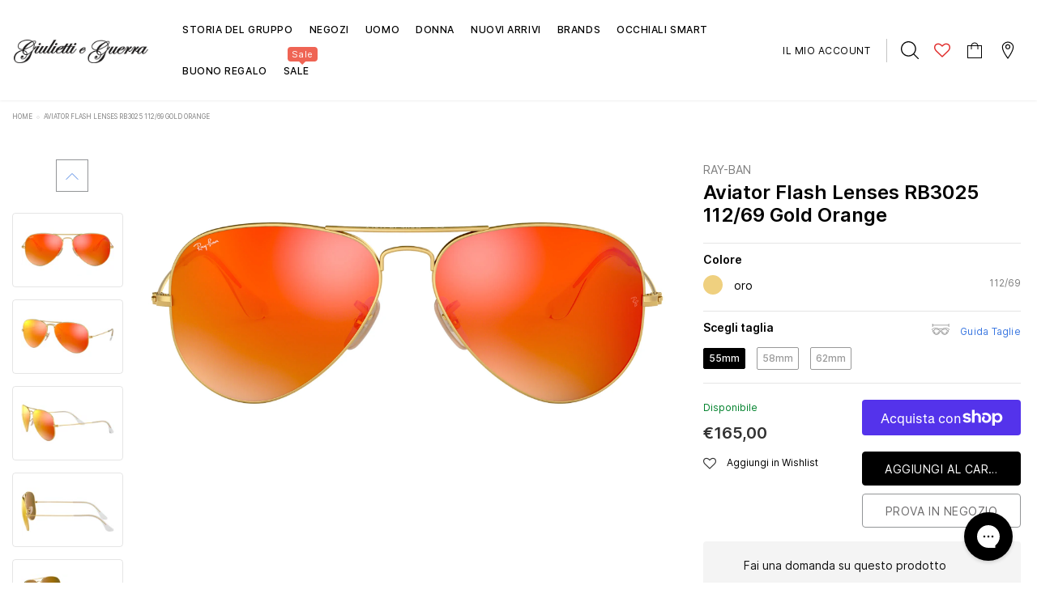

--- FILE ---
content_type: text/html; charset=utf-8
request_url: https://www.giuliettieguerra.it/products/ray-ban-aviator-flash-lenses-rb3025-gold-metal-orange
body_size: 63123
content:
<!DOCTYPE html>
<!--[if lt IE 7]><html class="no-js lt-ie9 lt-ie8 lt-ie7" lang="en"> <![endif]-->
<!--[if IE 7]><html class="no-js lt-ie9 lt-ie8" lang="en"> <![endif]-->
<!--[if IE 8]><html class="no-js lt-ie9" lang="en"> <![endif]-->
<!--[if IE 9 ]><html class="ie9 no-js"> <![endif]-->
<!--[if (gt IE 9)|!(IE)]><!--> <html class="no-js"> <!--<![endif]-->
<head>
  <!-- Basic page needs ================================================== -->
  <meta charset="utf-8">
  <meta http-equiv="X-UA-Compatible" content="IE=edge,chrome=1">

  <!-- Title and description ================================================== -->
  <title>
    Occhiali da sole Ray-Ban Aviator Flash Lenses RB3025 112/69 Oro &ndash; Giulietti e Guerra
  </title>

  
  <meta name="description" content="Reflect your style with Ray-Ban Aviator Flash lens sunglasses, one of the most iconic sunglass models in the world. Ray-Ban RB3025 Aviator Flash Lenses reinvented the standards of the market with its unique teardrop shape and flash lens combination. Wear this Aviator style in a variety of colors such as brown mirror go">
  

    

  
  <script>
    (function() {
      const metaContentIndex = 'index, follow, max-snippet:-1, max-image-preview:large, max-video-preview:-1';
      const metaContentNoIndex = 'noindex, nofollow';

      let metaRobots = document.querySelector('meta[name="robots"]');

      if (!metaRobots) {
        // Se non esiste, crea il meta tag
        metaRobots = document.createElement('meta');
        metaRobots.setAttribute('name', 'robots');
        document.head.appendChild(metaRobots);
      }

      const urlPath = window.location.pathname;

      // Regola 1: URL con query param → noindex
      if (window.location.search.length > 0) {
        metaRobots.setAttribute('content', metaContentNoIndex);
        console.log('Meta robots impostato su noindex, nofollow (query params presenti)', window.location.search);

      // Regola 2: URL che contiene collections/*/products/*
      } else if (/^\/.*collections\/[^/]+\/products\/[^/]+/.test(urlPath)) {
        metaRobots.setAttribute('content', metaContentNoIndex);
        console.log('Meta robots impostato su noindex, nofollow (collection > product):', urlPath);

      // Default: index
      } else {
        metaRobots.setAttribute('content', metaContentIndex);
        console.log('Meta robots impostato su index, follow:', urlPath);
      }
    })();
  </script>


  
  <!-- Product meta ================================================== -->
  

  
    <meta property="og:type" content="product">
    <meta property="og:title" content="Aviator Flash Lenses RB3025 112/69 Gold Orange">
    
      <meta property="og:image" content="http://www.giuliettieguerra.it/cdn/shop/files/98ad690cdcdbd8ec119d1c58b1491426_grande.jpg?v=1739522672">
      <meta property="og:image:secure_url" content="https://www.giuliettieguerra.it/cdn/shop/files/98ad690cdcdbd8ec119d1c58b1491426_grande.jpg?v=1739522672">
    
      <meta property="og:image" content="http://www.giuliettieguerra.it/cdn/shop/files/df0ab0db50b10aa41c9626610db617d5_grande.jpg?v=1739522672">
      <meta property="og:image:secure_url" content="https://www.giuliettieguerra.it/cdn/shop/files/df0ab0db50b10aa41c9626610db617d5_grande.jpg?v=1739522672">
    
      <meta property="og:image" content="http://www.giuliettieguerra.it/cdn/shop/files/b717f663b72a4894dcae9a712b6f5dd9_grande.jpg?v=1739522672">
      <meta property="og:image:secure_url" content="https://www.giuliettieguerra.it/cdn/shop/files/b717f663b72a4894dcae9a712b6f5dd9_grande.jpg?v=1739522672">
    
    <meta property="og:price:amount" content="165,00">
    <meta property="og:price:currency" content="EUR">
  
  
    <meta property="og:description" content="Reflect your style with Ray-Ban Aviator Flash lens sunglasses, one of the most iconic sunglass models in the world. Ray-Ban RB3025 Aviator Flash Lenses reinvented the standards of the market with its unique teardrop shape and flash lens combination. Wear this Aviator style in a variety of colors such as brown mirror go">
  

  <meta property="og:url" content="https://www.giuliettieguerra.it/products/ray-ban-aviator-flash-lenses-rb3025-gold-metal-orange">
  <meta property="og:site_name" content="Giulietti e Guerra">
  <!-- /snippets/twitter-card.liquid -->





  <meta name="twitter:card" content="product">
  <meta name="twitter:title" content="Aviator Flash Lenses RB3025 112/69 Gold Orange">
  <meta name="twitter:description" content="Reflect your style with Ray-Ban Aviator Flash lens sunglasses, one of the most iconic sunglass models in the world. Ray-Ban RB3025 Aviator Flash Lenses reinvented the standards of the market with its unique teardrop shape and flash lens combination. Wear this Aviator style in a variety of colors such as brown mirror gold, green mirror silver, brown mirror pink and crystal green mirror, to ensure you never go unnoticed.">
  <meta name="twitter:image" content="https://www.giuliettieguerra.it/cdn/shop/files/98ad690cdcdbd8ec119d1c58b1491426_medium.jpg?v=1739522672">
  <meta name="twitter:image:width" content="240">
  <meta name="twitter:image:height" content="240">
  <meta name="twitter:label1" content="Price">
  <meta name="twitter:data1" content="€165,00 EUR">
  
  <meta name="twitter:label2" content="Brand">
  <meta name="twitter:data2" content="Ray-Ban">
  



  
     
  <!-- Helpers ================================================== --><link rel="canonical" href="https://www.giuliettieguerra.it/products/ray-ban-aviator-flash-lenses-rb3025-gold-metal-orange">

  <meta name="format-detection" content="telephone=no">
  <meta name='viewport' content='width=device-width, initial-scale=1.0, user-scalable=0' >

  <!-- Favicon -->
  
    <link rel="shortcut icon" href="//www.giuliettieguerra.it/cdn/shop/files/favicon_32x32.png?v=1614720873" type="image/png">
    <link rel="apple-touch-icon" sizes="180x180" href="//www.giuliettieguerra.it/cdn/shop/files/favicon_180x180.png?v=1614720873" type="image/png">
    <link rel="apple-touch-icon" sizes="152x152" href="//www.giuliettieguerra.it/cdn/shop/files/favicon_152x152.png?v=1614720873" type="image/png">
  
   
  <!-- Header hook for plugins ================================================== -->
  <script>window.performance && window.performance.mark && window.performance.mark('shopify.content_for_header.start');</script><meta name="facebook-domain-verification" content="f875iqmlrzv1cc3o3rt65jxbhlrydf">
<meta name="facebook-domain-verification" content="nodyykxsmx6s62w2sibjau4oz5my1y">
<meta name="google-site-verification" content="nCUDeoktdJ0oVYxvm0L6rI3Y0G1HI-kYrjQacTV02TU">
<meta id="shopify-digital-wallet" name="shopify-digital-wallet" content="/26194968629/digital_wallets/dialog">
<meta name="shopify-checkout-api-token" content="9aad293ab5d31d8af753baa74c6e9c77">
<meta id="in-context-paypal-metadata" data-shop-id="26194968629" data-venmo-supported="false" data-environment="production" data-locale="it_IT" data-paypal-v4="true" data-currency="EUR">
<link rel="alternate" type="application/json+oembed" href="https://www.giuliettieguerra.it/products/ray-ban-aviator-flash-lenses-rb3025-gold-metal-orange.oembed">
<script async="async" src="/checkouts/internal/preloads.js?locale=it-IT"></script>
<link rel="preconnect" href="https://shop.app" crossorigin="anonymous">
<script async="async" src="https://shop.app/checkouts/internal/preloads.js?locale=it-IT&shop_id=26194968629" crossorigin="anonymous"></script>
<script id="apple-pay-shop-capabilities" type="application/json">{"shopId":26194968629,"countryCode":"IT","currencyCode":"EUR","merchantCapabilities":["supports3DS"],"merchantId":"gid:\/\/shopify\/Shop\/26194968629","merchantName":"Giulietti e Guerra","requiredBillingContactFields":["postalAddress","email","phone"],"requiredShippingContactFields":["postalAddress","email","phone"],"shippingType":"shipping","supportedNetworks":["visa","maestro","masterCard","amex"],"total":{"type":"pending","label":"Giulietti e Guerra","amount":"1.00"},"shopifyPaymentsEnabled":true,"supportsSubscriptions":true}</script>
<script id="shopify-features" type="application/json">{"accessToken":"9aad293ab5d31d8af753baa74c6e9c77","betas":["rich-media-storefront-analytics"],"domain":"www.giuliettieguerra.it","predictiveSearch":true,"shopId":26194968629,"locale":"it"}</script>
<script>var Shopify = Shopify || {};
Shopify.shop = "giulietti-e-guerra.myshopify.com";
Shopify.locale = "it";
Shopify.currency = {"active":"EUR","rate":"1.0"};
Shopify.country = "IT";
Shopify.theme = {"name":"[PRODUCTION] Giulietti e Guerra","id":159350260058,"schema_name":"Lynkco","schema_version":"1.0.0","theme_store_id":null,"role":"main"};
Shopify.theme.handle = "null";
Shopify.theme.style = {"id":null,"handle":null};
Shopify.cdnHost = "www.giuliettieguerra.it/cdn";
Shopify.routes = Shopify.routes || {};
Shopify.routes.root = "/";</script>
<script type="module">!function(o){(o.Shopify=o.Shopify||{}).modules=!0}(window);</script>
<script>!function(o){function n(){var o=[];function n(){o.push(Array.prototype.slice.apply(arguments))}return n.q=o,n}var t=o.Shopify=o.Shopify||{};t.loadFeatures=n(),t.autoloadFeatures=n()}(window);</script>
<script>
  window.ShopifyPay = window.ShopifyPay || {};
  window.ShopifyPay.apiHost = "shop.app\/pay";
  window.ShopifyPay.redirectState = null;
</script>
<script id="shop-js-analytics" type="application/json">{"pageType":"product"}</script>
<script defer="defer" async type="module" src="//www.giuliettieguerra.it/cdn/shopifycloud/shop-js/modules/v2/client.init-shop-cart-sync_9_7-kM0p.it.esm.js"></script>
<script defer="defer" async type="module" src="//www.giuliettieguerra.it/cdn/shopifycloud/shop-js/modules/v2/chunk.common_DlvccoFA.esm.js"></script>
<script type="module">
  await import("//www.giuliettieguerra.it/cdn/shopifycloud/shop-js/modules/v2/client.init-shop-cart-sync_9_7-kM0p.it.esm.js");
await import("//www.giuliettieguerra.it/cdn/shopifycloud/shop-js/modules/v2/chunk.common_DlvccoFA.esm.js");

  window.Shopify.SignInWithShop?.initShopCartSync?.({"fedCMEnabled":true,"windoidEnabled":true});

</script>
<script>
  window.Shopify = window.Shopify || {};
  if (!window.Shopify.featureAssets) window.Shopify.featureAssets = {};
  window.Shopify.featureAssets['shop-js'] = {"shop-cart-sync":["modules/v2/client.shop-cart-sync_BdArz91X.it.esm.js","modules/v2/chunk.common_DlvccoFA.esm.js"],"init-fed-cm":["modules/v2/client.init-fed-cm_vWQnZMGt.it.esm.js","modules/v2/chunk.common_DlvccoFA.esm.js"],"init-shop-email-lookup-coordinator":["modules/v2/client.init-shop-email-lookup-coordinator_CLVmJdIf.it.esm.js","modules/v2/chunk.common_DlvccoFA.esm.js"],"shop-cash-offers":["modules/v2/client.shop-cash-offers_zodef8Qd.it.esm.js","modules/v2/chunk.common_DlvccoFA.esm.js","modules/v2/chunk.modal_GR4K8vQS.esm.js"],"shop-button":["modules/v2/client.shop-button_BeJVdfac.it.esm.js","modules/v2/chunk.common_DlvccoFA.esm.js"],"init-windoid":["modules/v2/client.init-windoid_BHaROLy4.it.esm.js","modules/v2/chunk.common_DlvccoFA.esm.js"],"avatar":["modules/v2/client.avatar_BTnouDA3.it.esm.js"],"init-shop-cart-sync":["modules/v2/client.init-shop-cart-sync_9_7-kM0p.it.esm.js","modules/v2/chunk.common_DlvccoFA.esm.js"],"shop-toast-manager":["modules/v2/client.shop-toast-manager_DGSGVTkc.it.esm.js","modules/v2/chunk.common_DlvccoFA.esm.js"],"pay-button":["modules/v2/client.pay-button_CBVrzMSC.it.esm.js","modules/v2/chunk.common_DlvccoFA.esm.js"],"shop-login-button":["modules/v2/client.shop-login-button_C4UUCusY.it.esm.js","modules/v2/chunk.common_DlvccoFA.esm.js","modules/v2/chunk.modal_GR4K8vQS.esm.js"],"init-customer-accounts-sign-up":["modules/v2/client.init-customer-accounts-sign-up_CTAhap2Q.it.esm.js","modules/v2/client.shop-login-button_C4UUCusY.it.esm.js","modules/v2/chunk.common_DlvccoFA.esm.js","modules/v2/chunk.modal_GR4K8vQS.esm.js"],"init-shop-for-new-customer-accounts":["modules/v2/client.init-shop-for-new-customer-accounts_DXXRtP19.it.esm.js","modules/v2/client.shop-login-button_C4UUCusY.it.esm.js","modules/v2/chunk.common_DlvccoFA.esm.js","modules/v2/chunk.modal_GR4K8vQS.esm.js"],"init-customer-accounts":["modules/v2/client.init-customer-accounts_DHuEhe0E.it.esm.js","modules/v2/client.shop-login-button_C4UUCusY.it.esm.js","modules/v2/chunk.common_DlvccoFA.esm.js","modules/v2/chunk.modal_GR4K8vQS.esm.js"],"shop-follow-button":["modules/v2/client.shop-follow-button_YpOL4QoS.it.esm.js","modules/v2/chunk.common_DlvccoFA.esm.js","modules/v2/chunk.modal_GR4K8vQS.esm.js"],"lead-capture":["modules/v2/client.lead-capture_BoK0p_xw.it.esm.js","modules/v2/chunk.common_DlvccoFA.esm.js","modules/v2/chunk.modal_GR4K8vQS.esm.js"],"checkout-modal":["modules/v2/client.checkout-modal_BUM0vmvH.it.esm.js","modules/v2/chunk.common_DlvccoFA.esm.js","modules/v2/chunk.modal_GR4K8vQS.esm.js"],"shop-login":["modules/v2/client.shop-login_CAzNaF46.it.esm.js","modules/v2/chunk.common_DlvccoFA.esm.js","modules/v2/chunk.modal_GR4K8vQS.esm.js"],"payment-terms":["modules/v2/client.payment-terms_BJBkmdVa.it.esm.js","modules/v2/chunk.common_DlvccoFA.esm.js","modules/v2/chunk.modal_GR4K8vQS.esm.js"]};
</script>
<script>(function() {
  var isLoaded = false;
  function asyncLoad() {
    if (isLoaded) return;
    isLoaded = true;
    var urls = ["\/\/social-login.oxiapps.com\/api\/init?vt=928354\u0026shop=giulietti-e-guerra.myshopify.com","https:\/\/gdprcdn.b-cdn.net\/js\/gdpr_cookie_consent.min.js?shop=giulietti-e-guerra.myshopify.com","https:\/\/storage.nfcube.com\/instafeed-ede0de7e08268e57566d83a991d66736.js?shop=giulietti-e-guerra.myshopify.com","https:\/\/cdn.robinpro.gallery\/js\/client.js?v=5ad0431\u0026shop=giulietti-e-guerra.myshopify.com","https:\/\/script.pop-convert.com\/new-micro\/production.pc.min.js?unique_id=giulietti-e-guerra.myshopify.com\u0026shop=giulietti-e-guerra.myshopify.com","https:\/\/cdn.s3.pop-convert.com\/pcjs.production.min.js?unique_id=giulietti-e-guerra.myshopify.com\u0026shop=giulietti-e-guerra.myshopify.com"];
    for (var i = 0; i < urls.length; i++) {
      var s = document.createElement('script');
      s.type = 'text/javascript';
      s.async = true;
      s.src = urls[i];
      var x = document.getElementsByTagName('script')[0];
      x.parentNode.insertBefore(s, x);
    }
  };
  if(window.attachEvent) {
    window.attachEvent('onload', asyncLoad);
  } else {
    window.addEventListener('load', asyncLoad, false);
  }
})();</script>
<script id="__st">var __st={"a":26194968629,"offset":3600,"reqid":"41a6e3e8-0080-4b5a-ac6a-3790ad606394-1766373442","pageurl":"www.giuliettieguerra.it\/products\/ray-ban-aviator-flash-lenses-rb3025-gold-metal-orange","u":"a2faa1134974","p":"product","rtyp":"product","rid":4476745121845};</script>
<script>window.ShopifyPaypalV4VisibilityTracking = true;</script>
<script id="captcha-bootstrap">!function(){'use strict';const t='contact',e='account',n='new_comment',o=[[t,t],['blogs',n],['comments',n],[t,'customer']],c=[[e,'customer_login'],[e,'guest_login'],[e,'recover_customer_password'],[e,'create_customer']],r=t=>t.map((([t,e])=>`form[action*='/${t}']:not([data-nocaptcha='true']) input[name='form_type'][value='${e}']`)).join(','),a=t=>()=>t?[...document.querySelectorAll(t)].map((t=>t.form)):[];function s(){const t=[...o],e=r(t);return a(e)}const i='password',u='form_key',d=['recaptcha-v3-token','g-recaptcha-response','h-captcha-response',i],f=()=>{try{return window.sessionStorage}catch{return}},m='__shopify_v',_=t=>t.elements[u];function p(t,e,n=!1){try{const o=window.sessionStorage,c=JSON.parse(o.getItem(e)),{data:r}=function(t){const{data:e,action:n}=t;return t[m]||n?{data:e,action:n}:{data:t,action:n}}(c);for(const[e,n]of Object.entries(r))t.elements[e]&&(t.elements[e].value=n);n&&o.removeItem(e)}catch(o){console.error('form repopulation failed',{error:o})}}const l='form_type',E='cptcha';function T(t){t.dataset[E]=!0}const w=window,h=w.document,L='Shopify',v='ce_forms',y='captcha';let A=!1;((t,e)=>{const n=(g='f06e6c50-85a8-45c8-87d0-21a2b65856fe',I='https://cdn.shopify.com/shopifycloud/storefront-forms-hcaptcha/ce_storefront_forms_captcha_hcaptcha.v1.5.2.iife.js',D={infoText:'Protetto da hCaptcha',privacyText:'Privacy',termsText:'Termini'},(t,e,n)=>{const o=w[L][v],c=o.bindForm;if(c)return c(t,g,e,D).then(n);var r;o.q.push([[t,g,e,D],n]),r=I,A||(h.body.append(Object.assign(h.createElement('script'),{id:'captcha-provider',async:!0,src:r})),A=!0)});var g,I,D;w[L]=w[L]||{},w[L][v]=w[L][v]||{},w[L][v].q=[],w[L][y]=w[L][y]||{},w[L][y].protect=function(t,e){n(t,void 0,e),T(t)},Object.freeze(w[L][y]),function(t,e,n,w,h,L){const[v,y,A,g]=function(t,e,n){const i=e?o:[],u=t?c:[],d=[...i,...u],f=r(d),m=r(i),_=r(d.filter((([t,e])=>n.includes(e))));return[a(f),a(m),a(_),s()]}(w,h,L),I=t=>{const e=t.target;return e instanceof HTMLFormElement?e:e&&e.form},D=t=>v().includes(t);t.addEventListener('submit',(t=>{const e=I(t);if(!e)return;const n=D(e)&&!e.dataset.hcaptchaBound&&!e.dataset.recaptchaBound,o=_(e),c=g().includes(e)&&(!o||!o.value);(n||c)&&t.preventDefault(),c&&!n&&(function(t){try{if(!f())return;!function(t){const e=f();if(!e)return;const n=_(t);if(!n)return;const o=n.value;o&&e.removeItem(o)}(t);const e=Array.from(Array(32),(()=>Math.random().toString(36)[2])).join('');!function(t,e){_(t)||t.append(Object.assign(document.createElement('input'),{type:'hidden',name:u})),t.elements[u].value=e}(t,e),function(t,e){const n=f();if(!n)return;const o=[...t.querySelectorAll(`input[type='${i}']`)].map((({name:t})=>t)),c=[...d,...o],r={};for(const[a,s]of new FormData(t).entries())c.includes(a)||(r[a]=s);n.setItem(e,JSON.stringify({[m]:1,action:t.action,data:r}))}(t,e)}catch(e){console.error('failed to persist form',e)}}(e),e.submit())}));const S=(t,e)=>{t&&!t.dataset[E]&&(n(t,e.some((e=>e===t))),T(t))};for(const o of['focusin','change'])t.addEventListener(o,(t=>{const e=I(t);D(e)&&S(e,y())}));const B=e.get('form_key'),M=e.get(l),P=B&&M;t.addEventListener('DOMContentLoaded',(()=>{const t=y();if(P)for(const e of t)e.elements[l].value===M&&p(e,B);[...new Set([...A(),...v().filter((t=>'true'===t.dataset.shopifyCaptcha))])].forEach((e=>S(e,t)))}))}(h,new URLSearchParams(w.location.search),n,t,e,['guest_login'])})(!0,!0)}();</script>
<script integrity="sha256-4kQ18oKyAcykRKYeNunJcIwy7WH5gtpwJnB7kiuLZ1E=" data-source-attribution="shopify.loadfeatures" defer="defer" src="//www.giuliettieguerra.it/cdn/shopifycloud/storefront/assets/storefront/load_feature-a0a9edcb.js" crossorigin="anonymous"></script>
<script crossorigin="anonymous" defer="defer" src="//www.giuliettieguerra.it/cdn/shopifycloud/storefront/assets/shopify_pay/storefront-65b4c6d7.js?v=20250812"></script>
<script data-source-attribution="shopify.dynamic_checkout.dynamic.init">var Shopify=Shopify||{};Shopify.PaymentButton=Shopify.PaymentButton||{isStorefrontPortableWallets:!0,init:function(){window.Shopify.PaymentButton.init=function(){};var t=document.createElement("script");t.src="https://www.giuliettieguerra.it/cdn/shopifycloud/portable-wallets/latest/portable-wallets.it.js",t.type="module",document.head.appendChild(t)}};
</script>
<script data-source-attribution="shopify.dynamic_checkout.buyer_consent">
  function portableWalletsHideBuyerConsent(e){var t=document.getElementById("shopify-buyer-consent"),n=document.getElementById("shopify-subscription-policy-button");t&&n&&(t.classList.add("hidden"),t.setAttribute("aria-hidden","true"),n.removeEventListener("click",e))}function portableWalletsShowBuyerConsent(e){var t=document.getElementById("shopify-buyer-consent"),n=document.getElementById("shopify-subscription-policy-button");t&&n&&(t.classList.remove("hidden"),t.removeAttribute("aria-hidden"),n.addEventListener("click",e))}window.Shopify?.PaymentButton&&(window.Shopify.PaymentButton.hideBuyerConsent=portableWalletsHideBuyerConsent,window.Shopify.PaymentButton.showBuyerConsent=portableWalletsShowBuyerConsent);
</script>
<script>
  function portableWalletsCleanup(e){e&&e.src&&console.error("Failed to load portable wallets script "+e.src);var t=document.querySelectorAll("shopify-accelerated-checkout .shopify-payment-button__skeleton, shopify-accelerated-checkout-cart .wallet-cart-button__skeleton"),e=document.getElementById("shopify-buyer-consent");for(let e=0;e<t.length;e++)t[e].remove();e&&e.remove()}function portableWalletsNotLoadedAsModule(e){e instanceof ErrorEvent&&"string"==typeof e.message&&e.message.includes("import.meta")&&"string"==typeof e.filename&&e.filename.includes("portable-wallets")&&(window.removeEventListener("error",portableWalletsNotLoadedAsModule),window.Shopify.PaymentButton.failedToLoad=e,"loading"===document.readyState?document.addEventListener("DOMContentLoaded",window.Shopify.PaymentButton.init):window.Shopify.PaymentButton.init())}window.addEventListener("error",portableWalletsNotLoadedAsModule);
</script>

<script type="module" src="https://www.giuliettieguerra.it/cdn/shopifycloud/portable-wallets/latest/portable-wallets.it.js" onError="portableWalletsCleanup(this)" crossorigin="anonymous"></script>
<script nomodule>
  document.addEventListener("DOMContentLoaded", portableWalletsCleanup);
</script>

<link id="shopify-accelerated-checkout-styles" rel="stylesheet" media="screen" href="https://www.giuliettieguerra.it/cdn/shopifycloud/portable-wallets/latest/accelerated-checkout-backwards-compat.css" crossorigin="anonymous">
<style id="shopify-accelerated-checkout-cart">
        #shopify-buyer-consent {
  margin-top: 1em;
  display: inline-block;
  width: 100%;
}

#shopify-buyer-consent.hidden {
  display: none;
}

#shopify-subscription-policy-button {
  background: none;
  border: none;
  padding: 0;
  text-decoration: underline;
  font-size: inherit;
  cursor: pointer;
}

#shopify-subscription-policy-button::before {
  box-shadow: none;
}

      </style>

<script>window.performance && window.performance.mark && window.performance.mark('shopify.content_for_header.end');</script>

  <!--[if lt IE 9]>
  <script src="//html5shiv.googlecode.com/svn/trunk/html5.js" type="text/javascript"></script>
  <![endif]-->
  
  
   <!-- fonts -->
  
<script type="text/javascript">
  WebFontConfig = {
    google: { families: [ 
      
          'Poppins:100,200,300,400,500,600,700,800,900'
	  
      
      
      	
      		,
      	      
        'Arimo:100,200,300,400,500,600,700,800,900'
	  
      
      
      	
      		,
      	      
        'Tinos:100,200,300,400,500,600,700,800,900'
	  
      
      
    ] }
  };
  (function() {
    var wf = document.createElement('script');
    wf.src = ('https:' == document.location.protocol ? 'https' : 'http') +
      '://ajax.googleapis.com/ajax/libs/webfont/1/webfont.js';
    wf.type = 'text/javascript';
    wf.async = 'true';
    var s = document.getElementsByTagName('script')[0];
    s.parentNode.insertBefore(wf, s);
  })(); 
</script>

  <link rel="stylesheet" href="//maxcdn.bootstrapcdn.com/font-awesome/4.7.0/css/font-awesome.min.css">

<link href="//www.giuliettieguerra.it/cdn/shop/t/21/assets/jquery.fancybox.css?v=37485665262846397371708866677" rel="stylesheet" type="text/css" media="all" />
<link href="//www.giuliettieguerra.it/cdn/shop/t/21/assets/bootstrap.min.css?v=38571366737035498221708866678" rel="stylesheet" type="text/css" media="all" />

<link href="//www.giuliettieguerra.it/cdn/shop/t/21/assets/style.scss.css?v=77701985903118547231738492878" rel="stylesheet" type="text/css" media="all" />



<link href="//www.giuliettieguerra.it/cdn/shop/t/21/assets/style-responsive.scss.css?v=29744551416463742201720459234" rel="stylesheet" type="text/css" media="all" />

<link href="//www.giuliettieguerra.it/cdn/shop/t/21/assets/custom-theme.css?v=55614414076664872841749219608" rel="stylesheet" type="text/css" media="all" />

<link href="//www.giuliettieguerra.it/cdn/shop/t/21/assets/customer-custom-theme.css?v=159457091205378962631709123917" rel="stylesheet" type="text/css" media="all" />

  <script src="//ajax.googleapis.com/ajax/libs/jquery/1.11.0/jquery.min.js" type="text/javascript"></script>
<script src="//www.giuliettieguerra.it/cdn/shop/t/21/assets/jquery-cookie.min.js?v=72365755745404048181708866675"></script>

<script>
  window.ajax_cart = false;
  window.dpl_upsell = false;
  window.money_format = "€{{amount_with_comma_separator}} EUR";
  window.shop_currency = "EUR";
  window.show_multiple_currencies = false;
  window.loading_url = "//www.giuliettieguerra.it/cdn/shop/t/21/assets/loading.gif?10488"; 
  window.use_color_swatch = true;
  window.use_variant_swatch = false;
  window.enable_sidebar_multiple_choice = true;
  window.dropdowncart_type = "hover";
  window.file_url = "//www.giuliettieguerra.it/cdn/shop/files/?10488";
  window.asset_url = "";
  window.show_sidebar = "Show sidebar";
  window.hide_sidebar = "Hide sidebar";
  window.template_suffix = "";
  window.ajax_sidebar_link = true;
  
  window.inventory_text = {
    in_stock: "Disponibile",
    many_in_stock: "Many in stock",
    out_of_stock: "sold out",
    add_to_cart: "aggiungi al carrello",
    sold_out: "Sold Out",
    unavailable: "Avvisami",
    add_wishlist : "Aggiungi in Wishlist",
    remove_wishlist : "Togli dalla Wishlist",
    select_options : "Seleziona opzione",
    hide_options : "nascondi varianti",
    show_options : "Mostra varianti",
    adding : "Adding",
    thank_you : "Grazie",
    add_more : "Add More",
    cart_feedback : "aggiunto alla tua shopping Bag"
  };    
          
  window.multi_lang = false;
</script>

<script src="//www.giuliettieguerra.it/cdn/shop/t/21/assets/custom.js?v=124649188340641536541762764983" defer></script>



  
  
  

  <script src="//www.giuliettieguerra.it/cdn/shop/t/21/assets/theme.min.js?v=164077863512823189631708866675" type="text/javascript"></script>
<meta name="google-site-verification" content="_C18ShrSRJcnujx9xPDGp_PZNgWp7M1j3_EItJkRk2o">

<script>window.__pagefly_analytics_settings__ = {"acceptTracking":false};</script>
  


<!-- BEGIN app block: shopify://apps/consentmo-gdpr/blocks/gdpr_cookie_consent/4fbe573f-a377-4fea-9801-3ee0858cae41 --><!-- BEGIN app snippet: consentmo-metafields -->

  <!-- Metafields code added by Consentmo GDPR -->
  

  <script type="text/javascript">
      window.isense_gdpr_privacy_policy_text = "Consulta la Privacy Policy";
      window.isense_gdpr_accept_button_text = "Accetta tutti";
      window.isense_gdpr_close_button_text = "Chiudere";
      window.isense_gdpr_reject_button_text = "Rifiuta";
      window.isense_gdpr_change_cookies_text = "Le tue preferenze";
      window.isense_widget_content = "Preferenze sui cookie";
      window.isense_gdpr_text = "Utilizziamo i cookie per le funzioni di base del sito, per l'analisi del traffico e per finalità di marketing";
      window.isense_gdpr_dialog_title = "";

      window.isense_gdpr_strict_cookies_checkbox = "Cookie strettamente necessari";
      window.isense_gdpr_strict_cookies_text = "Questi cookie sono necessari per il funzionamento del sito Web e non possono essere disattivati. Tali cookie sono impostati solo in risposta ad azioni da te effettuate come lingua, valuta, sessione di accesso, preferenze sulla privacy. Puoi impostare il tuo browser per bloccare questi cookie, ma ciò potrebbe influire sul modo in cui funziona il nostro sito.";
      window.isense_gdpr_strict_cookies_info_header = "Informativa sui cookie necessari";

      window.isense_gdpr_analytics_cookies_checkbox = "Analisi e Statistiche";
      window.isense_gdpr_analytics_cookies_text = "Questi cookie ci consentono di misurare il traffico dei visitatori e vedere le sorgenti di traffico raccogliendo informazioni in set di dati. Ci aiutano anche a capire quali prodotti e azioni sono più popolari di altri.";
      window.isense_gdpr_analytics_cookies_info_header = "Informativa sui cookie analitici";

      window.isense_gdpr_marketing_cookies_checkbox = "Marketing e Retargeting";
      window.isense_gdpr_marketing_cookies_text = "Questi cookie sono generalmente impostati dai nostri partner di marketing e pubblicità. Possono essere utilizzati da loro per creare un profilo di tuo interesse e successivamente mostrarti annunci pertinenti. Se non consenti questi cookie non sperimenterai annunci mirati per i tuoi interessi.";
      window.isense_gdpr_marketing_cookies_info_header = "Informazioni sui cookie di marketing";

      window.isense_gdpr_functionality_cookies_checkbox = "Cookie Funzionali";
      window.isense_gdpr_functionality_cookies_text = "Questi cookie consentono al nostro sito Web di offrire funzioni aggiuntive e impostazioni personali. Possono essere impostati da noi o da fornitori di servizi di terze parti che abbiamo inserito nelle nostre pagine. Se non si accettano questi cookie, questi o alcuni di questi servizi potrebbero non funzionare correttamente.";
      window.isense_gdpr_functionality_cookies_info_header = "Informativa sui cookie di funzionalità";

      window.isense_gdpr_cross_domain_consent_sharing_title = "";
      window.isense_gdpr_cross_domain_consent_sharing_text = "";
      window.isense_gdpr_cross_domain_consent_sharing_list = "";

      window.isense_gdpr_popup_header = "Le mie preferenze sui tipi di cookie";

      
      window.isense_gdpr_popup_description = "";
      

      window.isense_gdpr_dismiss_button_text = "Chiudi tutto";

      window.isense_gdpr_accept_selected_button_text = "Accetta Selezionati";
      window.isense_gdpr_accept_all_button_text = "Accetta Tutti";
      window.isense_gdpr_reject_all_button_text = "Rifiuta Tutti";

      window.isense_gdpr_data_collection_text = "*Cliccando sui pulsanti di cui sopra, do il mio consenso alla raccolta del mio IP e della mia email (se registrato). Per ulteriori informazioni controlla <a href='https://www.giuliettieguerra.it/pages/gdpr-compliance' target='_blank'>Conformità GDPR</a>";
      window.isense_gdpr_data_collection_text_cpra = "*Cliccando sui pulsanti di cui sopra, do il mio consenso alla raccolta del mio IP e della mia email (se registrato). Per ulteriori informazioni controlla <a href='https://www.giuliettieguerra.it/pages/gdpr-compliance' target='_blank'>Conformità CCPA-CPRA</a>";
      window.isense_gdpr_data_collection_text_vcdpa = "*Cliccando sui pulsanti di cui sopra, do il mio consenso alla raccolta del mio IP e della mia email (se registrato). Per ulteriori informazioni controlla <a href='https://www.giuliettieguerra.it/pages/gdpr-compliance' target='_blank'>Conformità VCDPA</a>";
      window.isense_gdpr_data_collection_text_us = "*Cliccando sui pulsanti di cui sopra, do il mio consenso alla raccolta del mio IP e della mia email (se registrato). Per ulteriori informazioni controlla <a href='https://www.giuliettieguerra.it/pages/gdpr-compliance' target='_blank'>Conformità US Laws</a>";
      window.isense_gdpr_data_collection_text_appi = "*Cliccando sui pulsanti di cui sopra, do il mio consenso alla raccolta del mio IP e della mia email (se registrato). Per ulteriori informazioni controlla <a href='https://www.giuliettieguerra.it/pages/gdpr-compliance' target='_blank'>Conformità APPI</a>";
      window.isense_gdpr_data_collection_text_pipeda = "*Cliccando sui pulsanti di cui sopra, do il mio consenso alla raccolta del mio IP e della mia email (se registrato). Per ulteriori informazioni controlla <a href='https://www.giuliettieguerra.it/pages/gdpr-compliance' target='_blank'>Conformità PIPEDA</a>";

      window.isense_gdpr_cookie_titles_cookie = "Biscotto";
      window.isense_gdpr_cookie_titles_duration = "Durata";
      window.isense_gdpr_cookie_titles_description = "Descrizione";
      window.isense_gdpr_cookie_titles_provider = "Fornitore";
      
      window.isense_gdpr_cookie__ab = "Questo cookie è generalmente fornito da Shopify e viene utilizzato in connessione con l'accesso alla visualizzazione admin di una piattaforma di negozio online.";
      window.isense_gdpr_cookie__orig_referrer = "Questo cookie è generalmente fornito da Shopify e viene utilizzato per tracciare le pagine di destinazione.";
      window.isense_gdpr_cookie_identity_state = "Questo cookie è generalmente fornito da Shopify e viene utilizzato in relazione all'autenticazione del cliente.";
      window.isense_gdpr_cookie_identity_customer_account_number = "Questo cookie è generalmente fornito da Shopify e viene utilizzato in relazione all'autenticazione del cliente.";
      window.isense_gdpr_cookie__landing_page = "Questo cookie è generalmente fornito da Shopify e viene utilizzato per tracciare le pagine di destinazione.";
      window.isense_gdpr_cookie__secure_session_id = "Questo cookie è generalmente fornito da Shopify e viene utilizzato per tracciare la sessione di un utente attraverso il processo di pagamento in più fasi e mantenere collegati i dettagli dell'ordine, del pagamento e della spedizione.";
      window.isense_gdpr_cookie_cart = "Questo cookie è generalmente fornito da Shopify e viene utilizzato in relazione a un carrello della spesa.";
      window.isense_gdpr_cookie_cart_sig = "Questo cookie è generalmente fornito da Shopify e viene utilizzato in relazione al checkout. Viene utilizzato per verificare l'integrità del carrello e per garantire l'esecuzione di alcune operazioni del carrello.";
      window.isense_gdpr_cookie_cart_ts = "Questo cookie è generalmente fornito da Shopify e viene utilizzato in relazione al checkout.";
      window.isense_gdpr_cookie_cart_ver = "Questo cookie è generalmente fornito da Shopify e viene utilizzato in relazione al carrello.";
      window.isense_gdpr_cookie_cart_currency = "Questo cookie è generalmente fornito da Shopify e viene impostato dopo il completamento di un checkout per garantire che i nuovi carrelli siano nella stessa valuta dell'ultimo checkout.";
      window.isense_gdpr_cookie_tracked_start_checkout = "Questo cookie è generalmente fornito da Shopify e viene utilizzato in relazione al checkout.";
      window.isense_gdpr_cookie_storefront_digest = "Questo cookie è generalmente fornito da Shopify e memorizza un riassunto della password della vetrina, consentendo ai commercianti di visualizzare in anteprima la propria vetrina mentre è protetta da password.";
      window.isense_gdpr_cookie_checkout_token = "Questo cookie è generalmente fornito da Shopify e viene utilizzato in connessione con un servizio di checkout.";
      window.isense_gdpr_cookie__shopify_m = "Questo cookie è generalmente fornito da Shopify e viene utilizzato per gestire le impostazioni sulla privacy dei clienti.";
      window.isense_gdpr_cookie__shopify_tm = "Questo cookie è generalmente fornito da Shopify e viene utilizzato per gestire le impostazioni sulla privacy dei clienti.";
      window.isense_gdpr_cookie__shopify_tw = "Questo cookie è generalmente fornito da Shopify e viene utilizzato per gestire le impostazioni sulla privacy dei clienti.";
      window.isense_gdpr_cookie__tracking_consent = "Questo cookie è generalmente fornito da Shopify e viene utilizzato per memorizzare le preferenze di un utente se un commerciante ha impostato regole sulla privacy nella regione del visitatore.";
      window.isense_gdpr_cookie_secure_customer_sig = "Questo cookie è generalmente fornito da Shopify e viene utilizzato in connessione con l'accesso del cliente.";
      window.isense_gdpr_cookie__shopify_y = "Questo cookie è associato alla suite di analisi di Shopify.";
      window.isense_gdpr_cookie_customer_auth_provider = "Questo cookie è associato alla suite di analisi di Shopify.";
      window.isense_gdpr_cookie_customer_auth_session_created_at = "Questo cookie è associato alla suite di analisi di Shopify.";
      window.isense_gdpr_cookie__y = "Questo cookie è associato alla suite di analisi di Shopify.";
      window.isense_gdpr_cookie__shopify_s = "Questo cookie è associato alla suite di analisi di Shopify.";
      window.isense_gdpr_cookie__shopify_fs = "Questo cookie è associato alla suite di analisi di Shopify.";
      window.isense_gdpr_cookie__ga = "Questo nome di cookie è associato a Google Universal Analytics";
      window.isense_gdpr_cookie__gid = "Questo nome di cookie è associato a Google Universal Analytics.";
      window.isense_gdpr_cookie__gat = "Questo nome di cookie è associato a Google Universal Analytics.";
      window.isense_gdpr_cookie__shopify_sa_t = "Questo cookie è associato alla suite di analisi di Shopify relativa al marketing e ai referral.";
      window.isense_gdpr_cookie__shopify_sa_p = "Questo cookie è associato alla suite di analisi di Shopify relativa al marketing e ai referral.";
      window.isense_gdpr_cookie_IDE = "Questo dominio è di proprietà di Doubleclick (Google). L'attività principale è: Doubleclick è lo scambio pubblicitario di offerte in tempo reale di Google";
      window.isense_gdpr_cookie__s = "Questo cookie è associato alla suite di analisi di Shopify.";
      window.isense_gdpr_cookie_GPS = "Questo cookie è associato a YouTube che raccoglie i dati dell'utente attraverso i video incorporati nei siti Web, che vengono aggregati con i dati del profilo di altri servizi Google al fine di mostrare pubblicità mirata ai visitatori Web su un'ampia gamma del proprio e di altri siti Web.";
      window.isense_gdpr_cookie_PREF = "Questo cookie, che può essere impostato da Google o Doubleclick, può essere utilizzato dai partner pubblicitari per creare un profilo di interessi per mostrare annunci pertinenti su altri siti.";
      window.isense_gdpr_cookie_BizoID = "Questo è un cookie di prima parte di Microsoft MSN per abilitare il contenuto basato sull'utente.";
      window.isense_gdpr_cookie__fbp = "Utilizzato da Facebook per fornire una serie di prodotti pubblicitari come offerte in tempo reale da parte di inserzionisti terzi.";
      window.isense_gdpr_cookie___adroll = "Questo cookie è associato ad AdRoll";
      window.isense_gdpr_cookie___adroll_v4 = "Questo cookie è associato ad AdRoll";
      window.isense_gdpr_cookie___adroll_fpc = "Questo cookie è associato ad AdRoll";
      window.isense_gdpr_cookie___ar_v4 = "Questo cookie è associato ad AdRoll";
      window.isense_gdpr_cookie_cookieconsent_preferences_disabled = "Questo cookie è associato all'app Consentmo GDPR Compliance e viene utilizzato per memorizzare il consenso del cliente.";
      window.isense_gdpr_cookie_cookieconsent_status = "Questo cookie è associato all'app Consentmo GDPR Compliance e viene utilizzato per memorizzare il consenso del cliente.";
      window.isense_gdpr_cookie_no_info = "Non ci sono ancora informazioni su questo cookie.";
      window.isense_gdpr_cookie__customer_account_shop_sessions = "Utilizzato in combinazione con il cookie _secure_account_session_id per tenere traccia delle sessioni utente per i nuovi account cliente.";
      window.isense_gdpr_cookie__secure_account_session_id = "Utilizzato per tenere traccia delle sessioni utente per i nuovi account cliente.";
      window.isense_gdpr_cookie__shopify_country = "Per i negozi in cui la pagina valuta/prezzo è determinata da GeoIP, questo cookie memorizza la pagina trovata. Questo cookie aiuta a evitare la verifica GeoIP dopo la prima applicazione.";
      window.isense_gdpr_cookie__storefront_u = "Utilizzato per facilitare l'aggiornamento delle informazioni sull'account cliente.";
      window.isense_gdpr_cookie__cmp_a = "Utilizzato per gestire le impostazioni sulla privacy del cliente.";
      window.isense_gdpr_cookie_checkout = "Utilizzato in relazione ai pagamenti.";
      window.isense_gdpr_cookie_customer_account_locale = "Utilizzato in connessione con nuovi account cliente.";
      window.isense_gdpr_cookie_dynamic_checkout_shown_on_cart = "Utilizzato in relazione ai pagamenti.";
      window.isense_gdpr_cookie_hide_shopify_pay_for_checkout = "Utilizzato in relazione ai pagamenti.";
      window.isense_gdpr_cookie_shopify_pay = "Utilizzato in relazione ai pagamenti.";
      window.isense_gdpr_cookie_shopify_pay_redirect = "Utilizzato in relazione ai pagamenti.";
      window.isense_gdpr_cookie_shop_pay_accelerated = "Utilizzato in relazione ai pagamenti.";
      window.isense_gdpr_cookie_keep_alive = "Utilizzato insieme alla localizzazione dell'acquirente.";
      window.isense_gdpr_cookie_source_name = "Utilizzato in combinazione con app mobili per fornire un comportamento di pagamento personalizzato durante la navigazione in un app store mobile compatibile.";
      window.isense_gdpr_cookie_master_device_id = "Utilizzato insieme al login del commerciante.";
      window.isense_gdpr_cookie_previous_step = "Utilizzato in relazione ai pagamenti.";
      window.isense_gdpr_cookie_discount_code = "Utilizzato in relazione ai pagamenti.";
      window.isense_gdpr_cookie_remember_me = "Utilizzato in relazione ai pagamenti.";
      window.isense_gdpr_cookie_checkout_session_lookup = "Utilizzato in relazione ai pagamenti.";
      window.isense_gdpr_cookie_checkout_prefill = "Utilizzato in relazione ai pagamenti.";
      window.isense_gdpr_cookie_checkout_queue_token = "Utilizzato in relazione ai pagamenti.";
      window.isense_gdpr_cookie_checkout_queue_checkout_token = "Utilizzato in relazione ai pagamenti.";
      window.isense_gdpr_cookie_checkout_worker_session = "Utilizzato in relazione ai pagamenti.";
      window.isense_gdpr_cookie_checkout_session_token = "Utilizzato in relazione ai pagamenti.";
      window.isense_gdpr_cookie_cookietest = "Usalo per assicurarti che i nostri sistemi funzionino correttamente.";
      window.isense_gdpr_cookie_order = "Utilizzato insieme alla pagina di stato dell'ordine.";
      window["isense_gdpr_cookie_identity-state"] = "Viene utilizzato in connessione con l'identificazione dell'utente.";
      window.isense_gdpr_cookie_card_update_verification_id = "Utilizzato in relazione ai pagamenti.";
      window.isense_gdpr_cookie_customer_account_new_login = "Viene utilizzato in connessione con l'identificazione dell'utente.";
      window.isense_gdpr_cookie_customer_account_preview = "Viene utilizzato in connessione con l'identificazione dell'utente.";
      window.isense_gdpr_cookie_customer_payment_method = "Utilizzato in relazione ai pagamenti.";
      window.isense_gdpr_cookie_customer_shop_pay_agreement = "Utilizzato in relazione ai pagamenti.";
      window.isense_gdpr_cookie_pay_update_intent_id = "Utilizzato in relazione ai pagamenti.";
      window.isense_gdpr_cookie_localization = "Utilizzato in relazione ai pagamenti.";
      window.isense_gdpr_cookie_profile_preview_token = "Utilizzato in relazione ai pagamenti.";
      window.isense_gdpr_cookie_login_with_shop_finalize = "Viene utilizzato in connessione con l'identificazione dell'utente.";
      window.isense_gdpr_cookie_preview_theme = "Viene utilizzato insieme all'editor del tema.";
      window["isense_gdpr_cookie_shopify-editor-unconfirmed-settings"] = "Viene utilizzato insieme all'editor del tema.";
      window["isense_gdpr_cookie_wpm-test-cookie"] = "Usalo per assicurarti che i nostri sistemi funzionino correttamente";

      window.isense_gdpr_cookie__ab_duration = "2 settimane";
      window.isense_gdpr_cookie__orig_referrer_duration = "2 settimane";
      window.isense_gdpr_cookie_identity_state_duration = "1 giorno";
      window.isense_gdpr_cookie_identity_customer_account_number_duration = "12 settimane";
      window.isense_gdpr_cookie__landing_page_duration = "2 settimane";
      window.isense_gdpr_cookie__secure_session_id_duration = "1 giorno";
      window.isense_gdpr_cookie_cart_duration = "2 settimane";
      window.isense_gdpr_cookie_cart_sig_duration = "2 settimane";
      window.isense_gdpr_cookie_cart_ts_duration = "2 settimane";
      window.isense_gdpr_cookie_cart_ver_duration = "2 settimane";
      window.isense_gdpr_cookie_cart_currency_duration = "2 settimane";
      window.isense_gdpr_cookie_tracked_start_checkout_duration = "1 anno";
      window.isense_gdpr_cookie_storefront_digest_duration = "2 anni";
      window.isense_gdpr_cookie_checkout_token_duration = "1 anno";
      window.isense_gdpr_cookie__shopify_m_duration = "1 anno";
      window.isense_gdpr_cookie__shopify_tm_duration = "30 minuti";
      window.isense_gdpr_cookie__shopify_tw_duration = "2 settimane";
      window.isense_gdpr_cookie__tracking_consent_duration = "1 anno";
      window.isense_gdpr_cookie_secure_customer_sig_duration = "1 anno";
      window.isense_gdpr_cookie__shopify_y_duration = "1 anno";
      window.isense_gdpr_cookie_customer_auth_provider_duration = "sessione";
      window.isense_gdpr_cookie_customer_auth_session_created_at_duration = "sessione";
      window.isense_gdpr_cookie__y_duration = "1 anno";
      window.isense_gdpr_cookie__shopify_s_duration = "30 minuti";
      window.isense_gdpr_cookie__shopify_fs_duration = "30 minuti";
      window.isense_gdpr_cookie__ga_duration = "2 anni";
      window.isense_gdpr_cookie__gid_duration = "1 giorno";
      window.isense_gdpr_cookie__gat_duration = "1 minuto";
      window.isense_gdpr_cookie__shopify_sa_t_duration = "30 minuti";
      window.isense_gdpr_cookie__shopify_sa_p_duration = "30 minuti";
      window.isense_gdpr_cookie_IDE_duration = "2 anni";
      window.isense_gdpr_cookie__s_duration = "30 minuti";
      window.isense_gdpr_cookie_GPS_duration = "sessione";
      window.isense_gdpr_cookie_PREF_duration = "8 mesi";
      window.isense_gdpr_cookie_BizoID_duration = "1 mese";
      window.isense_gdpr_cookie__fbp_duration = "3 mesi";
      window.isense_gdpr_cookie___adroll_duration = "1 anno";
      window.isense_gdpr_cookie___adroll_v4_duration = "1 anno";
      window.isense_gdpr_cookie___adroll_fpc_duration = "1 anno";
      window.isense_gdpr_cookie___ar_v4_duration = "1 anno";
      window.isense_gdpr_cookie_cookieconsent_preferences_disabled_duration = "1 giorno";
      window.isense_gdpr_cookie_cookieconsent_status_duration = "1 anno";
      window.isense_gdpr_cookie_no_info_duration = "sconosciuto";
      window.isense_gdpr_cookie__customer_account_shop_sessions_duration = "30 giorno";
      window.isense_gdpr_cookie__secure_account_session_id_duration = "30 giorno";
      window.isense_gdpr_cookie__shopify_country_duration = "sessione";
      window.isense_gdpr_cookie__storefront_u_duration = "1 minuto";
      window.isense_gdpr_cookie__cmp_a_duration = "1 giorno";
      window.isense_gdpr_cookie_checkout_duration = "4 settimane";
      window.isense_gdpr_cookie_customer_account_locale_duration = "1 anno";
      window.isense_gdpr_cookie_dynamic_checkout_shown_on_cart_duration = "30 minuti";
      window.isense_gdpr_cookie_hide_shopify_pay_for_checkout_duration = "sessione";
      window.isense_gdpr_cookie_shopify_pay_duration = "1 anno";
      window.isense_gdpr_cookie_shopify_pay_redirect_duration = "60 minuti";
      window.isense_gdpr_cookie_shop_pay_accelerated_duration = "1 anno";
      window.isense_gdpr_cookie_keep_alive_duration = "2 settimane";
      window.isense_gdpr_cookie_source_name_duration = "sessione";
      window.isense_gdpr_cookie_master_device_id_duration = "2 anni";
      window.isense_gdpr_cookie_previous_step_duration = "1 anno";
      window.isense_gdpr_cookie_discount_code_duration = "sessione";
      window.isense_gdpr_cookie_remember_me_duration = "1 anno";
      window.isense_gdpr_cookie_checkout_session_lookup_duration = "3 settimane";
      window.isense_gdpr_cookie_checkout_prefill_duration = "5 minuti";
      window.isense_gdpr_cookie_checkout_queue_token_duration = "1 anno";
      window.isense_gdpr_cookie_checkout_queue_checkout_token_duration = "1 anno";
      window.isense_gdpr_cookie_checkout_worker_session_duration = "3 giorno";
      window.isense_gdpr_cookie_checkout_session_token_duration = "3 settimane";
      window.isense_gdpr_cookie_cookietest_duration = "1 minuto";
      window.isense_gdpr_cookie_order_duration = "3 settimane";
      window["isense_gdpr_cookie_identity-state_duration"] = "1 giorno";
      window.isense_gdpr_cookie_card_update_verification_id_duration = "1 giorno";
      window.isense_gdpr_cookie_customer_account_new_login_duration = "20 minuti";
      window.isense_gdpr_cookie_customer_account_preview_duration = "7 giorno";
      window.isense_gdpr_cookie_customer_payment_method_duration = "60 minuti";
      window.isense_gdpr_cookie_customer_shop_pay_agreement_duration = "1 minuto";
      window.isense_gdpr_cookie_pay_update_intent_id_duration = "20 minuti";
      window.isense_gdpr_cookie_localization_duration = "2 settimane";
      window.isense_gdpr_cookie_profile_preview_token_duration = "5 minuti";
      window.isense_gdpr_cookie_login_with_shop_finalize_duration = "5 minuti";
      window.isense_gdpr_cookie_preview_theme_duration = "sessione";
      window["isense_gdpr_cookie_shopify-editor-unconfirmed-settings_duration"] = "1 giorno";
      window["isense_gdpr_cookie_wpm-test-cookie_duration"] = "sessione";

      window.isense_gdpr_cookie__ab_provider = "Shopify";
      window.isense_gdpr_cookie__orig_referrer_provider = "Shopify";
      window.isense_gdpr_cookie_identity_state_provider = "Shopify";
      window.isense_gdpr_cookie_identity_customer_account_number_provider = "Shopify";
      window.isense_gdpr_cookie__landing_page_provider = "Shopify";
      window.isense_gdpr_cookie__secure_session_id_provider = "Shopify";
      window.isense_gdpr_cookie_cart_provider = "Shopify";
      window.isense_gdpr_cookie_cart_sig_provider = "Shopify";
      window.isense_gdpr_cookie_cart_ts_provider = "Shopify";
      window.isense_gdpr_cookie_cart_ver_provider = "Shopify";
      window.isense_gdpr_cookie_cart_currency_provider = "Shopify";
      window.isense_gdpr_cookie_tracked_start_checkout_provider = "Shopify";
      window.isense_gdpr_cookie_storefront_digest_provider = "Shopify";
      window.isense_gdpr_cookie_checkout_token_provider = "Shopify";
      window.isense_gdpr_cookie__shopify_m_provider = "Shopify";
      window.isense_gdpr_cookie__shopify_tm_provider = "Shopify";
      window.isense_gdpr_cookie__shopify_tw_provider = "Shopify";
      window.isense_gdpr_cookie__tracking_consent_provider = "Shopify";
      window.isense_gdpr_cookie_secure_customer_sig_provider = "Shopify";
      window.isense_gdpr_cookie__shopify_y_provider = "Shopify";
      window.isense_gdpr_cookie_customer_auth_provider_provider = "Shopify";
      window.isense_gdpr_cookie_customer_auth_session_created_at_provider = "Shopify";
      window.isense_gdpr_cookie__y_provider = "Shopify";
      window.isense_gdpr_cookie__shopify_s_provider = "Shopify";
      window.isense_gdpr_cookie__shopify_fs_provider = "Shopify";
      window.isense_gdpr_cookie__ga_provider = "Google Analytics";
      window.isense_gdpr_cookie__gid_provider = "Google Analytics";
      window.isense_gdpr_cookie__gat_provider = "Google Analytics";
      window.isense_gdpr_cookie__shopify_sa_t_provider = "Shopify";
      window.isense_gdpr_cookie__shopify_sa_p_provider = "Shopify";
      window.isense_gdpr_cookie_IDE_provider = "Google DoubleClick";
      window.isense_gdpr_cookie__s_provider = "Shopify";
      window.isense_gdpr_cookie_GPS_provider = "Youtube";
      window.isense_gdpr_cookie_PREF_provider = "Youtube";
      window.isense_gdpr_cookie_BizoID_provider = "LinkedIn";
      window.isense_gdpr_cookie__fbp_provider = "Meta Platforms, Inc.";
      window.isense_gdpr_cookie___adroll_provider = "Adroll Group";
      window.isense_gdpr_cookie___adroll_v4_provider = "Adroll Group";
      window.isense_gdpr_cookie___adroll_fpc_provider = "Adroll Group";
      window.isense_gdpr_cookie___ar_v4_provider = "Adroll Group";
      window.isense_gdpr_cookie_cookieconsent_preferences_disabled_provider = "GDPR/CCPA + Cookie management";
      window.isense_gdpr_cookie_cookieconsent_status_provider = "GDPR/CCPA + Cookie management";
      window.isense_gdpr_cookie_no_info_provider = "unknown";
  </script>

<!-- END app snippet -->


<!-- END app block --><!-- BEGIN app block: shopify://apps/oxi-social-login/blocks/social-login-embed/24ad60bc-8f09-42fa-807e-e5eda0fdae17 -->


<script>
    
        var vt = 763256;
    
        var oxi_data_scheme = 'light';
        if (document.querySelector('html').hasAttribute('data-scheme')) {
            oxi_data_scheme = document.querySelector('html').getAttribute('data-scheme');
        }
    function wfete(selector) {
    return new Promise(resolve => {
    if (document.querySelector(selector)) {
      return resolve(document.querySelector(selector));
    }

    const observer = new MutationObserver(() => {
      if (document.querySelector(selector)) {
        resolve(document.querySelector(selector));
        observer.disconnect();
      }
    });

    observer.observe(document.body, {
      subtree: true,
      childList: true,
    });
    });
  }
  async function oxi_init() {
    const data = await getOConfig();
  }
  function getOConfig() {
    var script = document.createElement('script');
    script.src = '//social-login.oxiapps.com/init.json?shop=giulietti-e-guerra.myshopify.com&vt='+vt+'&callback=jQuery111004090950169811405_1543664809199';
    script.setAttribute('rel','nofollow');
    document.head.appendChild(script);
  }
  function jQuery111004090950169811405_1543664809199(p) {
        var shop_locale = "";
        if (typeof Shopify !== 'undefined' && typeof Shopify.locale !== 'undefined') {
            shop_locale = "&locale="+Shopify.locale;
    }
    if (p.m == "1") {
      if (typeof oxi_initialized === 'undefined') {
        var oxi_initialized = true;
        //vt = parseInt(p.v);
        vt = parseInt(vt);

                var elem = document.createElement("link");
                elem.setAttribute("type", "text/css");
                elem.setAttribute("rel", "stylesheet");
                elem.setAttribute("href", "https://cdn.shopify.com/extensions/019a9bbf-e6d9-7768-bf83-c108720b519c/embedded-social-login-54/assets/remodal.css");
                document.getElementsByTagName("head")[0].appendChild(elem);


        var newScript = document.createElement('script');
        newScript.type = 'text/javascript';
        newScript.src = 'https://cdn.shopify.com/extensions/019a9bbf-e6d9-7768-bf83-c108720b519c/embedded-social-login-54/assets/osl.min.js';
        document.getElementsByTagName('head')[0].appendChild(newScript);
      }
    } else {
      const intervalID = setInterval(() => {
        if (document.querySelector('body')) {
            clearInterval(intervalID);

            opa = ['form[action*="account/login"]', 'form[action$="account"]'];
            opa.forEach(e => {
                wfete(e).then(element => {
                    if (typeof oxi_initialized === 'undefined') {
                        var oxi_initialized = true;
                        console.log("Oxi Social Login Initialized");
                        if (p.i == 'y') {
                            var list = document.querySelectorAll(e);
                            var oxi_list_length = 0;
                            if (list.length > 0) {
                                //oxi_list_length = 3;
                                oxi_list_length = list.length;
                            }
                            for(var osli1 = 0; osli1 < oxi_list_length; osli1++) {
                                if (list[osli1].querySelector('[value="guest_login"]')) {
                                } else {
                                if ( list[osli1].querySelectorAll('.oxi-social-login').length <= 0 && list[osli1].querySelectorAll('.oxi_social_wrapper').length <= 0 ) {
                                    var osl_checkout_url = '';
                                    if (list[osli1].querySelector('[name="checkout_url"]') !== null) {
                                        osl_checkout_url = '&osl_checkout_url='+list[osli1].querySelector('[name="checkout_url"]').value;
                                    }
                                    osl_checkout_url = osl_checkout_url.replace(/<[^>]*>/g, '').trim();
                                    list[osli1].insertAdjacentHTML(p.p, '<div class="oxi_social_wrapper" style="'+p.c+'"><iframe id="social_login_frame" class="social_login_frame" title="Social Login" src="https://social-login.oxiapps.com/widget?site='+p.s+'&vt='+vt+shop_locale+osl_checkout_url+'&scheme='+oxi_data_scheme+'" style="width:100%;max-width:100%;padding-top:0px;margin-bottom:5px;border:0px;height:'+p.h+'px;" scrolling=no></iframe></div>');
                                }
                                }
                            }
                        }
                    }
                });
            });

            wfete('#oxi-social-login').then(element => {
                document.getElementById('oxi-social-login').innerHTML="<iframe id='social_login_frame' class='social_login_frame' title='Social Login' src='https://social-login.oxiapps.com/widget?site="+p.s+"&vt="+vt+shop_locale+"&scheme="+oxi_data_scheme+"' style='width:100%;max-width:100%;padding-top:0px;margin-bottom:5px;border:0px;height:"+p.h+"px;' scrolling=no></iframe>";
            });
            wfete('.oxi-social-login').then(element => {
                var oxi_elms = document.querySelectorAll(".oxi-social-login");
                oxi_elms.forEach((oxi_elm) => {
                            oxi_elm.innerHTML="<iframe id='social_login_frame' class='social_login_frame' title='Social Login' src='https://social-login.oxiapps.com/widget?site="+p.s+"&vt="+vt+shop_locale+"&scheme="+oxi_data_scheme+"' style='width:100%;max-width:100%;padding-top:0px;margin-bottom:5px;border:0px;height:"+p.h+"px;' scrolling=no></iframe>";
                });
            });
        }
      }, 100);
    }

    var o_resized = false;
    var oxi_response = function(event) {
      if (event.origin+'/'=="https://social-login.oxiapps.com/") {
                if (event.data.action == "loaded") {
                    event.source.postMessage({
                        action:'getParentUrl',parentUrl: window.location.href+''
                    },"*");
                }

        var message = event.data+'';
        var key = message.split(':')[0];
        var value = message.split(':')[1];
        if (key=="height") {
          var oxi_iframe = document.getElementById('social_login_frame');
          if (oxi_iframe && !o_resized) {
            o_resized = true;
            oxi_iframe.style.height = value + "px";
          }
        }
      }
    };
    if (window.addEventListener) {
      window.addEventListener('message', oxi_response, false);
    } else {
      window.attachEvent("onmessage", oxi_response);
    }
  }
  oxi_init();
</script>


<!-- END app block --><!-- BEGIN app block: shopify://apps/gorgias-live-chat-helpdesk/blocks/gorgias/a66db725-7b96-4e3f-916e-6c8e6f87aaaa -->
<script defer data-gorgias-loader-chat src="https://config.gorgias.chat/bundle-loader/shopify/giulietti-e-guerra.myshopify.com"></script>


<script defer data-gorgias-loader-convert  src="https://cdn.9gtb.com/loader.js"></script>


<script defer data-gorgias-loader-mailto-replace  src="https://config.gorgias.help/api/contact-forms/replace-mailto-script.js?shopName=giulietti-e-guerra"></script>


<!-- END app block --><!-- BEGIN app block: shopify://apps/pagefly-page-builder/blocks/app-embed/83e179f7-59a0-4589-8c66-c0dddf959200 -->

<!-- BEGIN app snippet: pagefly-cro-ab-testing-main -->







<script>
  ;(function () {
    const url = new URL(window.location)
    const viewParam = url.searchParams.get('view')
    if (viewParam && viewParam.includes('variant-pf-')) {
      url.searchParams.set('pf_v', viewParam)
      url.searchParams.delete('view')
      window.history.replaceState({}, '', url)
    }
  })()
</script>



<script type='module'>
  
  window.PAGEFLY_CRO = window.PAGEFLY_CRO || {}

  window.PAGEFLY_CRO['data_debug'] = {
    original_template_suffix: "all_products",
    allow_ab_test: false,
    ab_test_start_time: 0,
    ab_test_end_time: 0,
    today_date_time: 1766373442000,
  }
  window.PAGEFLY_CRO['GA4'] = { enabled: false}
</script>

<!-- END app snippet -->








  <script src='https://cdn.shopify.com/extensions/019b30d5-8ed1-7b06-933c-022ccf376c27/pagefly-page-builder-206/assets/pagefly-helper.js' defer='defer'></script>

  <script src='https://cdn.shopify.com/extensions/019b30d5-8ed1-7b06-933c-022ccf376c27/pagefly-page-builder-206/assets/pagefly-general-helper.js' defer='defer'></script>

  <script src='https://cdn.shopify.com/extensions/019b30d5-8ed1-7b06-933c-022ccf376c27/pagefly-page-builder-206/assets/pagefly-snap-slider.js' defer='defer'></script>

  <script src='https://cdn.shopify.com/extensions/019b30d5-8ed1-7b06-933c-022ccf376c27/pagefly-page-builder-206/assets/pagefly-slideshow-v3.js' defer='defer'></script>

  <script src='https://cdn.shopify.com/extensions/019b30d5-8ed1-7b06-933c-022ccf376c27/pagefly-page-builder-206/assets/pagefly-slideshow-v4.js' defer='defer'></script>

  <script src='https://cdn.shopify.com/extensions/019b30d5-8ed1-7b06-933c-022ccf376c27/pagefly-page-builder-206/assets/pagefly-glider.js' defer='defer'></script>

  <script src='https://cdn.shopify.com/extensions/019b30d5-8ed1-7b06-933c-022ccf376c27/pagefly-page-builder-206/assets/pagefly-slideshow-v1-v2.js' defer='defer'></script>

  <script src='https://cdn.shopify.com/extensions/019b30d5-8ed1-7b06-933c-022ccf376c27/pagefly-page-builder-206/assets/pagefly-product-media.js' defer='defer'></script>

  <script src='https://cdn.shopify.com/extensions/019b30d5-8ed1-7b06-933c-022ccf376c27/pagefly-page-builder-206/assets/pagefly-product.js' defer='defer'></script>


<script id='pagefly-helper-data' type='application/json'>
  {
    "page_optimization": {
      "assets_prefetching": false
    },
    "elements_asset_mapper": {
      "Accordion": "https://cdn.shopify.com/extensions/019b30d5-8ed1-7b06-933c-022ccf376c27/pagefly-page-builder-206/assets/pagefly-accordion.js",
      "Accordion3": "https://cdn.shopify.com/extensions/019b30d5-8ed1-7b06-933c-022ccf376c27/pagefly-page-builder-206/assets/pagefly-accordion3.js",
      "CountDown": "https://cdn.shopify.com/extensions/019b30d5-8ed1-7b06-933c-022ccf376c27/pagefly-page-builder-206/assets/pagefly-countdown.js",
      "GMap1": "https://cdn.shopify.com/extensions/019b30d5-8ed1-7b06-933c-022ccf376c27/pagefly-page-builder-206/assets/pagefly-gmap.js",
      "GMap2": "https://cdn.shopify.com/extensions/019b30d5-8ed1-7b06-933c-022ccf376c27/pagefly-page-builder-206/assets/pagefly-gmap.js",
      "GMapBasicV2": "https://cdn.shopify.com/extensions/019b30d5-8ed1-7b06-933c-022ccf376c27/pagefly-page-builder-206/assets/pagefly-gmap.js",
      "GMapAdvancedV2": "https://cdn.shopify.com/extensions/019b30d5-8ed1-7b06-933c-022ccf376c27/pagefly-page-builder-206/assets/pagefly-gmap.js",
      "HTML.Video": "https://cdn.shopify.com/extensions/019b30d5-8ed1-7b06-933c-022ccf376c27/pagefly-page-builder-206/assets/pagefly-htmlvideo.js",
      "HTML.Video2": "https://cdn.shopify.com/extensions/019b30d5-8ed1-7b06-933c-022ccf376c27/pagefly-page-builder-206/assets/pagefly-htmlvideo2.js",
      "HTML.Video3": "https://cdn.shopify.com/extensions/019b30d5-8ed1-7b06-933c-022ccf376c27/pagefly-page-builder-206/assets/pagefly-htmlvideo2.js",
      "BackgroundVideo": "https://cdn.shopify.com/extensions/019b30d5-8ed1-7b06-933c-022ccf376c27/pagefly-page-builder-206/assets/pagefly-htmlvideo2.js",
      "Instagram": "https://cdn.shopify.com/extensions/019b30d5-8ed1-7b06-933c-022ccf376c27/pagefly-page-builder-206/assets/pagefly-instagram.js",
      "Instagram2": "https://cdn.shopify.com/extensions/019b30d5-8ed1-7b06-933c-022ccf376c27/pagefly-page-builder-206/assets/pagefly-instagram.js",
      "Insta3": "https://cdn.shopify.com/extensions/019b30d5-8ed1-7b06-933c-022ccf376c27/pagefly-page-builder-206/assets/pagefly-instagram3.js",
      "Tabs": "https://cdn.shopify.com/extensions/019b30d5-8ed1-7b06-933c-022ccf376c27/pagefly-page-builder-206/assets/pagefly-tab.js",
      "Tabs3": "https://cdn.shopify.com/extensions/019b30d5-8ed1-7b06-933c-022ccf376c27/pagefly-page-builder-206/assets/pagefly-tab3.js",
      "ProductBox": "https://cdn.shopify.com/extensions/019b30d5-8ed1-7b06-933c-022ccf376c27/pagefly-page-builder-206/assets/pagefly-cart.js",
      "FBPageBox2": "https://cdn.shopify.com/extensions/019b30d5-8ed1-7b06-933c-022ccf376c27/pagefly-page-builder-206/assets/pagefly-facebook.js",
      "FBLikeButton2": "https://cdn.shopify.com/extensions/019b30d5-8ed1-7b06-933c-022ccf376c27/pagefly-page-builder-206/assets/pagefly-facebook.js",
      "TwitterFeed2": "https://cdn.shopify.com/extensions/019b30d5-8ed1-7b06-933c-022ccf376c27/pagefly-page-builder-206/assets/pagefly-twitter.js",
      "Paragraph4": "https://cdn.shopify.com/extensions/019b30d5-8ed1-7b06-933c-022ccf376c27/pagefly-page-builder-206/assets/pagefly-paragraph4.js",

      "AliReviews": "https://cdn.shopify.com/extensions/019b30d5-8ed1-7b06-933c-022ccf376c27/pagefly-page-builder-206/assets/pagefly-3rd-elements.js",
      "BackInStock": "https://cdn.shopify.com/extensions/019b30d5-8ed1-7b06-933c-022ccf376c27/pagefly-page-builder-206/assets/pagefly-3rd-elements.js",
      "GloboBackInStock": "https://cdn.shopify.com/extensions/019b30d5-8ed1-7b06-933c-022ccf376c27/pagefly-page-builder-206/assets/pagefly-3rd-elements.js",
      "GrowaveWishlist": "https://cdn.shopify.com/extensions/019b30d5-8ed1-7b06-933c-022ccf376c27/pagefly-page-builder-206/assets/pagefly-3rd-elements.js",
      "InfiniteOptionsShopPad": "https://cdn.shopify.com/extensions/019b30d5-8ed1-7b06-933c-022ccf376c27/pagefly-page-builder-206/assets/pagefly-3rd-elements.js",
      "InkybayProductPersonalizer": "https://cdn.shopify.com/extensions/019b30d5-8ed1-7b06-933c-022ccf376c27/pagefly-page-builder-206/assets/pagefly-3rd-elements.js",
      "LimeSpot": "https://cdn.shopify.com/extensions/019b30d5-8ed1-7b06-933c-022ccf376c27/pagefly-page-builder-206/assets/pagefly-3rd-elements.js",
      "Loox": "https://cdn.shopify.com/extensions/019b30d5-8ed1-7b06-933c-022ccf376c27/pagefly-page-builder-206/assets/pagefly-3rd-elements.js",
      "Opinew": "https://cdn.shopify.com/extensions/019b30d5-8ed1-7b06-933c-022ccf376c27/pagefly-page-builder-206/assets/pagefly-3rd-elements.js",
      "Powr": "https://cdn.shopify.com/extensions/019b30d5-8ed1-7b06-933c-022ccf376c27/pagefly-page-builder-206/assets/pagefly-3rd-elements.js",
      "ProductReviews": "https://cdn.shopify.com/extensions/019b30d5-8ed1-7b06-933c-022ccf376c27/pagefly-page-builder-206/assets/pagefly-3rd-elements.js",
      "PushOwl": "https://cdn.shopify.com/extensions/019b30d5-8ed1-7b06-933c-022ccf376c27/pagefly-page-builder-206/assets/pagefly-3rd-elements.js",
      "ReCharge": "https://cdn.shopify.com/extensions/019b30d5-8ed1-7b06-933c-022ccf376c27/pagefly-page-builder-206/assets/pagefly-3rd-elements.js",
      "Rivyo": "https://cdn.shopify.com/extensions/019b30d5-8ed1-7b06-933c-022ccf376c27/pagefly-page-builder-206/assets/pagefly-3rd-elements.js",
      "TrackingMore": "https://cdn.shopify.com/extensions/019b30d5-8ed1-7b06-933c-022ccf376c27/pagefly-page-builder-206/assets/pagefly-3rd-elements.js",
      "Vitals": "https://cdn.shopify.com/extensions/019b30d5-8ed1-7b06-933c-022ccf376c27/pagefly-page-builder-206/assets/pagefly-3rd-elements.js",
      "Wiser": "https://cdn.shopify.com/extensions/019b30d5-8ed1-7b06-933c-022ccf376c27/pagefly-page-builder-206/assets/pagefly-3rd-elements.js"
    },
    "custom_elements_mapper": {
      "pf-click-action-element": "https://cdn.shopify.com/extensions/019b30d5-8ed1-7b06-933c-022ccf376c27/pagefly-page-builder-206/assets/pagefly-click-action-element.js",
      "pf-dialog-element": "https://cdn.shopify.com/extensions/019b30d5-8ed1-7b06-933c-022ccf376c27/pagefly-page-builder-206/assets/pagefly-dialog-element.js"
    }
  }
</script>


<!-- END app block --><script src="https://cdn.shopify.com/extensions/019b3640-9c77-739c-8262-208a8a4dfbd8/consentmo-gdpr-542/assets/consentmo_cookie_consent.js" type="text/javascript" defer="defer"></script>
<link href="https://monorail-edge.shopifysvc.com" rel="dns-prefetch">
<script>(function(){if ("sendBeacon" in navigator && "performance" in window) {try {var session_token_from_headers = performance.getEntriesByType('navigation')[0].serverTiming.find(x => x.name == '_s').description;} catch {var session_token_from_headers = undefined;}var session_cookie_matches = document.cookie.match(/_shopify_s=([^;]*)/);var session_token_from_cookie = session_cookie_matches && session_cookie_matches.length === 2 ? session_cookie_matches[1] : "";var session_token = session_token_from_headers || session_token_from_cookie || "";function handle_abandonment_event(e) {var entries = performance.getEntries().filter(function(entry) {return /monorail-edge.shopifysvc.com/.test(entry.name);});if (!window.abandonment_tracked && entries.length === 0) {window.abandonment_tracked = true;var currentMs = Date.now();var navigation_start = performance.timing.navigationStart;var payload = {shop_id: 26194968629,url: window.location.href,navigation_start,duration: currentMs - navigation_start,session_token,page_type: "product"};window.navigator.sendBeacon("https://monorail-edge.shopifysvc.com/v1/produce", JSON.stringify({schema_id: "online_store_buyer_site_abandonment/1.1",payload: payload,metadata: {event_created_at_ms: currentMs,event_sent_at_ms: currentMs}}));}}window.addEventListener('pagehide', handle_abandonment_event);}}());</script>
<script id="web-pixels-manager-setup">(function e(e,d,r,n,o){if(void 0===o&&(o={}),!Boolean(null===(a=null===(i=window.Shopify)||void 0===i?void 0:i.analytics)||void 0===a?void 0:a.replayQueue)){var i,a;window.Shopify=window.Shopify||{};var t=window.Shopify;t.analytics=t.analytics||{};var s=t.analytics;s.replayQueue=[],s.publish=function(e,d,r){return s.replayQueue.push([e,d,r]),!0};try{self.performance.mark("wpm:start")}catch(e){}var l=function(){var e={modern:/Edge?\/(1{2}[4-9]|1[2-9]\d|[2-9]\d{2}|\d{4,})\.\d+(\.\d+|)|Firefox\/(1{2}[4-9]|1[2-9]\d|[2-9]\d{2}|\d{4,})\.\d+(\.\d+|)|Chrom(ium|e)\/(9{2}|\d{3,})\.\d+(\.\d+|)|(Maci|X1{2}).+ Version\/(15\.\d+|(1[6-9]|[2-9]\d|\d{3,})\.\d+)([,.]\d+|)( \(\w+\)|)( Mobile\/\w+|) Safari\/|Chrome.+OPR\/(9{2}|\d{3,})\.\d+\.\d+|(CPU[ +]OS|iPhone[ +]OS|CPU[ +]iPhone|CPU IPhone OS|CPU iPad OS)[ +]+(15[._]\d+|(1[6-9]|[2-9]\d|\d{3,})[._]\d+)([._]\d+|)|Android:?[ /-](13[3-9]|1[4-9]\d|[2-9]\d{2}|\d{4,})(\.\d+|)(\.\d+|)|Android.+Firefox\/(13[5-9]|1[4-9]\d|[2-9]\d{2}|\d{4,})\.\d+(\.\d+|)|Android.+Chrom(ium|e)\/(13[3-9]|1[4-9]\d|[2-9]\d{2}|\d{4,})\.\d+(\.\d+|)|SamsungBrowser\/([2-9]\d|\d{3,})\.\d+/,legacy:/Edge?\/(1[6-9]|[2-9]\d|\d{3,})\.\d+(\.\d+|)|Firefox\/(5[4-9]|[6-9]\d|\d{3,})\.\d+(\.\d+|)|Chrom(ium|e)\/(5[1-9]|[6-9]\d|\d{3,})\.\d+(\.\d+|)([\d.]+$|.*Safari\/(?![\d.]+ Edge\/[\d.]+$))|(Maci|X1{2}).+ Version\/(10\.\d+|(1[1-9]|[2-9]\d|\d{3,})\.\d+)([,.]\d+|)( \(\w+\)|)( Mobile\/\w+|) Safari\/|Chrome.+OPR\/(3[89]|[4-9]\d|\d{3,})\.\d+\.\d+|(CPU[ +]OS|iPhone[ +]OS|CPU[ +]iPhone|CPU IPhone OS|CPU iPad OS)[ +]+(10[._]\d+|(1[1-9]|[2-9]\d|\d{3,})[._]\d+)([._]\d+|)|Android:?[ /-](13[3-9]|1[4-9]\d|[2-9]\d{2}|\d{4,})(\.\d+|)(\.\d+|)|Mobile Safari.+OPR\/([89]\d|\d{3,})\.\d+\.\d+|Android.+Firefox\/(13[5-9]|1[4-9]\d|[2-9]\d{2}|\d{4,})\.\d+(\.\d+|)|Android.+Chrom(ium|e)\/(13[3-9]|1[4-9]\d|[2-9]\d{2}|\d{4,})\.\d+(\.\d+|)|Android.+(UC? ?Browser|UCWEB|U3)[ /]?(15\.([5-9]|\d{2,})|(1[6-9]|[2-9]\d|\d{3,})\.\d+)\.\d+|SamsungBrowser\/(5\.\d+|([6-9]|\d{2,})\.\d+)|Android.+MQ{2}Browser\/(14(\.(9|\d{2,})|)|(1[5-9]|[2-9]\d|\d{3,})(\.\d+|))(\.\d+|)|K[Aa][Ii]OS\/(3\.\d+|([4-9]|\d{2,})\.\d+)(\.\d+|)/},d=e.modern,r=e.legacy,n=navigator.userAgent;return n.match(d)?"modern":n.match(r)?"legacy":"unknown"}(),u="modern"===l?"modern":"legacy",c=(null!=n?n:{modern:"",legacy:""})[u],f=function(e){return[e.baseUrl,"/wpm","/b",e.hashVersion,"modern"===e.buildTarget?"m":"l",".js"].join("")}({baseUrl:d,hashVersion:r,buildTarget:u}),m=function(e){var d=e.version,r=e.bundleTarget,n=e.surface,o=e.pageUrl,i=e.monorailEndpoint;return{emit:function(e){var a=e.status,t=e.errorMsg,s=(new Date).getTime(),l=JSON.stringify({metadata:{event_sent_at_ms:s},events:[{schema_id:"web_pixels_manager_load/3.1",payload:{version:d,bundle_target:r,page_url:o,status:a,surface:n,error_msg:t},metadata:{event_created_at_ms:s}}]});if(!i)return console&&console.warn&&console.warn("[Web Pixels Manager] No Monorail endpoint provided, skipping logging."),!1;try{return self.navigator.sendBeacon.bind(self.navigator)(i,l)}catch(e){}var u=new XMLHttpRequest;try{return u.open("POST",i,!0),u.setRequestHeader("Content-Type","text/plain"),u.send(l),!0}catch(e){return console&&console.warn&&console.warn("[Web Pixels Manager] Got an unhandled error while logging to Monorail."),!1}}}}({version:r,bundleTarget:l,surface:e.surface,pageUrl:self.location.href,monorailEndpoint:e.monorailEndpoint});try{o.browserTarget=l,function(e){var d=e.src,r=e.async,n=void 0===r||r,o=e.onload,i=e.onerror,a=e.sri,t=e.scriptDataAttributes,s=void 0===t?{}:t,l=document.createElement("script"),u=document.querySelector("head"),c=document.querySelector("body");if(l.async=n,l.src=d,a&&(l.integrity=a,l.crossOrigin="anonymous"),s)for(var f in s)if(Object.prototype.hasOwnProperty.call(s,f))try{l.dataset[f]=s[f]}catch(e){}if(o&&l.addEventListener("load",o),i&&l.addEventListener("error",i),u)u.appendChild(l);else{if(!c)throw new Error("Did not find a head or body element to append the script");c.appendChild(l)}}({src:f,async:!0,onload:function(){if(!function(){var e,d;return Boolean(null===(d=null===(e=window.Shopify)||void 0===e?void 0:e.analytics)||void 0===d?void 0:d.initialized)}()){var d=window.webPixelsManager.init(e)||void 0;if(d){var r=window.Shopify.analytics;r.replayQueue.forEach((function(e){var r=e[0],n=e[1],o=e[2];d.publishCustomEvent(r,n,o)})),r.replayQueue=[],r.publish=d.publishCustomEvent,r.visitor=d.visitor,r.initialized=!0}}},onerror:function(){return m.emit({status:"failed",errorMsg:"".concat(f," has failed to load")})},sri:function(e){var d=/^sha384-[A-Za-z0-9+/=]+$/;return"string"==typeof e&&d.test(e)}(c)?c:"",scriptDataAttributes:o}),m.emit({status:"loading"})}catch(e){m.emit({status:"failed",errorMsg:(null==e?void 0:e.message)||"Unknown error"})}}})({shopId: 26194968629,storefrontBaseUrl: "https://www.giuliettieguerra.it",extensionsBaseUrl: "https://extensions.shopifycdn.com/cdn/shopifycloud/web-pixels-manager",monorailEndpoint: "https://monorail-edge.shopifysvc.com/unstable/produce_batch",surface: "storefront-renderer",enabledBetaFlags: ["2dca8a86"],webPixelsConfigList: [{"id":"1670545754","configuration":"{\"config\":\"{\\\"google_tag_ids\\\":[\\\"G-DVKY7JW6GW\\\",\\\"GT-K52RQ75L\\\"],\\\"target_country\\\":\\\"IT\\\",\\\"gtag_events\\\":[{\\\"type\\\":\\\"search\\\",\\\"action_label\\\":\\\"G-DVKY7JW6GW\\\"},{\\\"type\\\":\\\"begin_checkout\\\",\\\"action_label\\\":\\\"G-DVKY7JW6GW\\\"},{\\\"type\\\":\\\"view_item\\\",\\\"action_label\\\":[\\\"G-DVKY7JW6GW\\\",\\\"MC-8MSLJR8L7N\\\"]},{\\\"type\\\":\\\"purchase\\\",\\\"action_label\\\":[\\\"G-DVKY7JW6GW\\\",\\\"MC-8MSLJR8L7N\\\"]},{\\\"type\\\":\\\"page_view\\\",\\\"action_label\\\":[\\\"G-DVKY7JW6GW\\\",\\\"MC-8MSLJR8L7N\\\"]},{\\\"type\\\":\\\"add_payment_info\\\",\\\"action_label\\\":\\\"G-DVKY7JW6GW\\\"},{\\\"type\\\":\\\"add_to_cart\\\",\\\"action_label\\\":\\\"G-DVKY7JW6GW\\\"}],\\\"enable_monitoring_mode\\\":false}\"}","eventPayloadVersion":"v1","runtimeContext":"OPEN","scriptVersion":"b2a88bafab3e21179ed38636efcd8a93","type":"APP","apiClientId":1780363,"privacyPurposes":[],"dataSharingAdjustments":{"protectedCustomerApprovalScopes":["read_customer_address","read_customer_email","read_customer_name","read_customer_personal_data","read_customer_phone"]}},{"id":"473465178","configuration":"{\"pixel_id\":\"923464558144529\",\"pixel_type\":\"facebook_pixel\",\"metaapp_system_user_token\":\"-\"}","eventPayloadVersion":"v1","runtimeContext":"OPEN","scriptVersion":"ca16bc87fe92b6042fbaa3acc2fbdaa6","type":"APP","apiClientId":2329312,"privacyPurposes":["ANALYTICS","MARKETING","SALE_OF_DATA"],"dataSharingAdjustments":{"protectedCustomerApprovalScopes":["read_customer_address","read_customer_email","read_customer_name","read_customer_personal_data","read_customer_phone"]}},{"id":"shopify-app-pixel","configuration":"{}","eventPayloadVersion":"v1","runtimeContext":"STRICT","scriptVersion":"0450","apiClientId":"shopify-pixel","type":"APP","privacyPurposes":["ANALYTICS","MARKETING"]},{"id":"shopify-custom-pixel","eventPayloadVersion":"v1","runtimeContext":"LAX","scriptVersion":"0450","apiClientId":"shopify-pixel","type":"CUSTOM","privacyPurposes":["ANALYTICS","MARKETING"]}],isMerchantRequest: false,initData: {"shop":{"name":"Giulietti e Guerra","paymentSettings":{"currencyCode":"EUR"},"myshopifyDomain":"giulietti-e-guerra.myshopify.com","countryCode":"IT","storefrontUrl":"https:\/\/www.giuliettieguerra.it"},"customer":null,"cart":null,"checkout":null,"productVariants":[{"price":{"amount":165.0,"currencyCode":"EUR"},"product":{"title":"Aviator Flash Lenses RB3025 112\/69 Gold Orange","vendor":"Ray-Ban","id":"4476745121845","untranslatedTitle":"Aviator Flash Lenses RB3025 112\/69 Gold Orange","url":"\/products\/ray-ban-aviator-flash-lenses-rb3025-gold-metal-orange","type":"sun"},"id":"31722911334453","image":{"src":"\/\/www.giuliettieguerra.it\/cdn\/shop\/files\/98ad690cdcdbd8ec119d1c58b1491426.jpg?v=1739522672"},"sku":"8053672000535","title":"55-14-135","untranslatedTitle":"55-14-135"},{"price":{"amount":165.0,"currencyCode":"EUR"},"product":{"title":"Aviator Flash Lenses RB3025 112\/69 Gold Orange","vendor":"Ray-Ban","id":"4476745121845","untranslatedTitle":"Aviator Flash Lenses RB3025 112\/69 Gold Orange","url":"\/products\/ray-ban-aviator-flash-lenses-rb3025-gold-metal-orange","type":"sun"},"id":"31722911367221","image":{"src":"\/\/www.giuliettieguerra.it\/cdn\/shop\/files\/98ad690cdcdbd8ec119d1c58b1491426.jpg?v=1739522672"},"sku":"8053672000511","title":"58-14-135","untranslatedTitle":"58-14-135"},{"price":{"amount":165.0,"currencyCode":"EUR"},"product":{"title":"Aviator Flash Lenses RB3025 112\/69 Gold Orange","vendor":"Ray-Ban","id":"4476745121845","untranslatedTitle":"Aviator Flash Lenses RB3025 112\/69 Gold Orange","url":"\/products\/ray-ban-aviator-flash-lenses-rb3025-gold-metal-orange","type":"sun"},"id":"31722911399989","image":{"src":"\/\/www.giuliettieguerra.it\/cdn\/shop\/files\/98ad690cdcdbd8ec119d1c58b1491426.jpg?v=1739522672"},"sku":"8053672000528","title":"62-14-140","untranslatedTitle":"62-14-140"}],"purchasingCompany":null},},"https://www.giuliettieguerra.it/cdn","1e0b1122w61c904dfpc855754am2b403ea2",{"modern":"","legacy":""},{"shopId":"26194968629","storefrontBaseUrl":"https:\/\/www.giuliettieguerra.it","extensionBaseUrl":"https:\/\/extensions.shopifycdn.com\/cdn\/shopifycloud\/web-pixels-manager","surface":"storefront-renderer","enabledBetaFlags":"[\"2dca8a86\"]","isMerchantRequest":"false","hashVersion":"1e0b1122w61c904dfpc855754am2b403ea2","publish":"custom","events":"[[\"page_viewed\",{}],[\"product_viewed\",{\"productVariant\":{\"price\":{\"amount\":165.0,\"currencyCode\":\"EUR\"},\"product\":{\"title\":\"Aviator Flash Lenses RB3025 112\/69 Gold Orange\",\"vendor\":\"Ray-Ban\",\"id\":\"4476745121845\",\"untranslatedTitle\":\"Aviator Flash Lenses RB3025 112\/69 Gold Orange\",\"url\":\"\/products\/ray-ban-aviator-flash-lenses-rb3025-gold-metal-orange\",\"type\":\"sun\"},\"id\":\"31722911334453\",\"image\":{\"src\":\"\/\/www.giuliettieguerra.it\/cdn\/shop\/files\/98ad690cdcdbd8ec119d1c58b1491426.jpg?v=1739522672\"},\"sku\":\"8053672000535\",\"title\":\"55-14-135\",\"untranslatedTitle\":\"55-14-135\"}}]]"});</script><script>
  window.ShopifyAnalytics = window.ShopifyAnalytics || {};
  window.ShopifyAnalytics.meta = window.ShopifyAnalytics.meta || {};
  window.ShopifyAnalytics.meta.currency = 'EUR';
  var meta = {"product":{"id":4476745121845,"gid":"gid:\/\/shopify\/Product\/4476745121845","vendor":"Ray-Ban","type":"sun","variants":[{"id":31722911334453,"price":16500,"name":"Aviator Flash Lenses RB3025 112\/69 Gold Orange - 55-14-135","public_title":"55-14-135","sku":"8053672000535"},{"id":31722911367221,"price":16500,"name":"Aviator Flash Lenses RB3025 112\/69 Gold Orange - 58-14-135","public_title":"58-14-135","sku":"8053672000511"},{"id":31722911399989,"price":16500,"name":"Aviator Flash Lenses RB3025 112\/69 Gold Orange - 62-14-140","public_title":"62-14-140","sku":"8053672000528"}],"remote":false},"page":{"pageType":"product","resourceType":"product","resourceId":4476745121845}};
  for (var attr in meta) {
    window.ShopifyAnalytics.meta[attr] = meta[attr];
  }
</script>
<script class="analytics">
  (function () {
    var customDocumentWrite = function(content) {
      var jquery = null;

      if (window.jQuery) {
        jquery = window.jQuery;
      } else if (window.Checkout && window.Checkout.$) {
        jquery = window.Checkout.$;
      }

      if (jquery) {
        jquery('body').append(content);
      }
    };

    var hasLoggedConversion = function(token) {
      if (token) {
        return document.cookie.indexOf('loggedConversion=' + token) !== -1;
      }
      return false;
    }

    var setCookieIfConversion = function(token) {
      if (token) {
        var twoMonthsFromNow = new Date(Date.now());
        twoMonthsFromNow.setMonth(twoMonthsFromNow.getMonth() + 2);

        document.cookie = 'loggedConversion=' + token + '; expires=' + twoMonthsFromNow;
      }
    }

    var trekkie = window.ShopifyAnalytics.lib = window.trekkie = window.trekkie || [];
    if (trekkie.integrations) {
      return;
    }
    trekkie.methods = [
      'identify',
      'page',
      'ready',
      'track',
      'trackForm',
      'trackLink'
    ];
    trekkie.factory = function(method) {
      return function() {
        var args = Array.prototype.slice.call(arguments);
        args.unshift(method);
        trekkie.push(args);
        return trekkie;
      };
    };
    for (var i = 0; i < trekkie.methods.length; i++) {
      var key = trekkie.methods[i];
      trekkie[key] = trekkie.factory(key);
    }
    trekkie.load = function(config) {
      trekkie.config = config || {};
      trekkie.config.initialDocumentCookie = document.cookie;
      var first = document.getElementsByTagName('script')[0];
      var script = document.createElement('script');
      script.type = 'text/javascript';
      script.onerror = function(e) {
        var scriptFallback = document.createElement('script');
        scriptFallback.type = 'text/javascript';
        scriptFallback.onerror = function(error) {
                var Monorail = {
      produce: function produce(monorailDomain, schemaId, payload) {
        var currentMs = new Date().getTime();
        var event = {
          schema_id: schemaId,
          payload: payload,
          metadata: {
            event_created_at_ms: currentMs,
            event_sent_at_ms: currentMs
          }
        };
        return Monorail.sendRequest("https://" + monorailDomain + "/v1/produce", JSON.stringify(event));
      },
      sendRequest: function sendRequest(endpointUrl, payload) {
        // Try the sendBeacon API
        if (window && window.navigator && typeof window.navigator.sendBeacon === 'function' && typeof window.Blob === 'function' && !Monorail.isIos12()) {
          var blobData = new window.Blob([payload], {
            type: 'text/plain'
          });

          if (window.navigator.sendBeacon(endpointUrl, blobData)) {
            return true;
          } // sendBeacon was not successful

        } // XHR beacon

        var xhr = new XMLHttpRequest();

        try {
          xhr.open('POST', endpointUrl);
          xhr.setRequestHeader('Content-Type', 'text/plain');
          xhr.send(payload);
        } catch (e) {
          console.log(e);
        }

        return false;
      },
      isIos12: function isIos12() {
        return window.navigator.userAgent.lastIndexOf('iPhone; CPU iPhone OS 12_') !== -1 || window.navigator.userAgent.lastIndexOf('iPad; CPU OS 12_') !== -1;
      }
    };
    Monorail.produce('monorail-edge.shopifysvc.com',
      'trekkie_storefront_load_errors/1.1',
      {shop_id: 26194968629,
      theme_id: 159350260058,
      app_name: "storefront",
      context_url: window.location.href,
      source_url: "//www.giuliettieguerra.it/cdn/s/trekkie.storefront.4b0d51228c8d1703f19d66468963c9de55bf59b0.min.js"});

        };
        scriptFallback.async = true;
        scriptFallback.src = '//www.giuliettieguerra.it/cdn/s/trekkie.storefront.4b0d51228c8d1703f19d66468963c9de55bf59b0.min.js';
        first.parentNode.insertBefore(scriptFallback, first);
      };
      script.async = true;
      script.src = '//www.giuliettieguerra.it/cdn/s/trekkie.storefront.4b0d51228c8d1703f19d66468963c9de55bf59b0.min.js';
      first.parentNode.insertBefore(script, first);
    };
    trekkie.load(
      {"Trekkie":{"appName":"storefront","development":false,"defaultAttributes":{"shopId":26194968629,"isMerchantRequest":null,"themeId":159350260058,"themeCityHash":"5910274101977637678","contentLanguage":"it","currency":"EUR","eventMetadataId":"22a2436d-53a4-46c3-a8d9-cbc1f5e58744"},"isServerSideCookieWritingEnabled":true,"monorailRegion":"shop_domain","enabledBetaFlags":["65f19447"]},"Session Attribution":{},"S2S":{"facebookCapiEnabled":true,"source":"trekkie-storefront-renderer","apiClientId":580111}}
    );

    var loaded = false;
    trekkie.ready(function() {
      if (loaded) return;
      loaded = true;

      window.ShopifyAnalytics.lib = window.trekkie;

      var originalDocumentWrite = document.write;
      document.write = customDocumentWrite;
      try { window.ShopifyAnalytics.merchantGoogleAnalytics.call(this); } catch(error) {};
      document.write = originalDocumentWrite;

      window.ShopifyAnalytics.lib.page(null,{"pageType":"product","resourceType":"product","resourceId":4476745121845,"shopifyEmitted":true});

      var match = window.location.pathname.match(/checkouts\/(.+)\/(thank_you|post_purchase)/)
      var token = match? match[1]: undefined;
      if (!hasLoggedConversion(token)) {
        setCookieIfConversion(token);
        window.ShopifyAnalytics.lib.track("Viewed Product",{"currency":"EUR","variantId":31722911334453,"productId":4476745121845,"productGid":"gid:\/\/shopify\/Product\/4476745121845","name":"Aviator Flash Lenses RB3025 112\/69 Gold Orange - 55-14-135","price":"165.00","sku":"8053672000535","brand":"Ray-Ban","variant":"55-14-135","category":"sun","nonInteraction":true,"remote":false},undefined,undefined,{"shopifyEmitted":true});
      window.ShopifyAnalytics.lib.track("monorail:\/\/trekkie_storefront_viewed_product\/1.1",{"currency":"EUR","variantId":31722911334453,"productId":4476745121845,"productGid":"gid:\/\/shopify\/Product\/4476745121845","name":"Aviator Flash Lenses RB3025 112\/69 Gold Orange - 55-14-135","price":"165.00","sku":"8053672000535","brand":"Ray-Ban","variant":"55-14-135","category":"sun","nonInteraction":true,"remote":false,"referer":"https:\/\/www.giuliettieguerra.it\/products\/ray-ban-aviator-flash-lenses-rb3025-gold-metal-orange"});
      }
    });


        var eventsListenerScript = document.createElement('script');
        eventsListenerScript.async = true;
        eventsListenerScript.src = "//www.giuliettieguerra.it/cdn/shopifycloud/storefront/assets/shop_events_listener-3da45d37.js";
        document.getElementsByTagName('head')[0].appendChild(eventsListenerScript);

})();</script>
  <script>
  if (!window.ga || (window.ga && typeof window.ga !== 'function')) {
    window.ga = function ga() {
      (window.ga.q = window.ga.q || []).push(arguments);
      if (window.Shopify && window.Shopify.analytics && typeof window.Shopify.analytics.publish === 'function') {
        window.Shopify.analytics.publish("ga_stub_called", {}, {sendTo: "google_osp_migration"});
      }
      console.error("Shopify's Google Analytics stub called with:", Array.from(arguments), "\nSee https://help.shopify.com/manual/promoting-marketing/pixels/pixel-migration#google for more information.");
    };
    if (window.Shopify && window.Shopify.analytics && typeof window.Shopify.analytics.publish === 'function') {
      window.Shopify.analytics.publish("ga_stub_initialized", {}, {sendTo: "google_osp_migration"});
    }
  }
</script>
<script
  defer
  src="https://www.giuliettieguerra.it/cdn/shopifycloud/perf-kit/shopify-perf-kit-2.1.2.min.js"
  data-application="storefront-renderer"
  data-shop-id="26194968629"
  data-render-region="gcp-us-east1"
  data-page-type="product"
  data-theme-instance-id="159350260058"
  data-theme-name="Lynkco"
  data-theme-version="1.0.0"
  data-monorail-region="shop_domain"
  data-resource-timing-sampling-rate="10"
  data-shs="true"
  data-shs-beacon="true"
  data-shs-export-with-fetch="true"
  data-shs-logs-sample-rate="1"
  data-shs-beacon-endpoint="https://www.giuliettieguerra.it/api/collect"
></script>
</head> 



<body
  id="occhiali-da-sole-ray-ban-aviator-flash-lenses-rb3025-112-69-oro"
  class="bd-full template-product"
  
  >
  
  <style>
    .icon-select{
      background-image: url(//www.giuliettieguerra.it/cdn/shop/t/21/assets/icon-arrow-down2.svg?v=57426082385295667691708866677);
    }
  </style>
  
  
  
  

  
  
  
  <div class="wrapper-container">
    

      
        <div id="shopify-section-header_parallax" class="shopify-section"><style>
  /*.top-header{
    color:;
    background-color:;
  }
  .top-header a{
    color:;
  }
  .bottom-header{
    color:#323232;
    background-color:#ffffff;
  }
  .bottom-header a, .hd_currency, .hd-multi-cur i, .bottom-header .column-left .header-search .input-group-field{
    color:#323232;
  }

  .bottom-header .header-search .input-group-field::-webkit-input-placeholder{ 
    color: #323232;
  }
  .bottom-header .icon-open,
  .mobile-items svg,  .menu-mobile svg path{
    fill:#323232;
  }

  .bottom-header .header-search .input-group-field::-moz-placeholder{ 
    color: #323232;
  }

  .bottom-header .header-search .input-group-field::-ms-input-placeholder { 
    color: #323232;
  }

  .bottom-header .column-left .header-search .input-group-field{
    border-color:#323232;
  }
  .bottom-header .column-left .header-search .btn-search svg, .header .bottom-header .column-right .cartToggle svg{
    fill:#323232;
  }

  .bottom-header .header-search .input-group-field::-moz-placeholder {
    color: #323232;
  }
  .header .bottom-header .column-right .cartToggle .cartCount{
    color:;
    background-color:;
    border-color:;
  }
  @media (max-width:1024px){
    .header .logo img{ 
      height: 30px;
    }
  }

  @media (min-width:1025px){
    .header .logo img{ 
      height: 39px;
    }
  }*/
</style>

<header class="header header-layout-2">
  
  <div class="layout-2 bottom-header stuck">
    <div class="fx-hd bd-full">
      <div class="container">
        <div class="row">
          <div class="hd-items column-left">
            <div class="menu-mobile mobile-items">
              <a href="javascript:void(0)" class="menuToggle">
                <div>
                  <div class="menu-icon-1"></div>
                  <div class="menu-icon-2"></div>
                  <div class="menu-icon-3"></div>
                </div>
                
              </a>          
            </div>
            <div class="header-search mobile-items">
              <a href="javascript:void(0)" class="searchToggle">
                <?xml version="1.0" encoding="iso-8859-1"?>
<!-- Generator: Adobe Illustrator 19.1.0, SVG Export Plug-In . SVG Version: 6.00 Build 0)  -->
<svg class="icon-open" version="1.1" id="Capa_1" xmlns="http://www.w3.org/2000/svg" xmlns:xlink="http://www.w3.org/1999/xlink" x="0px" y="0px"
     viewBox="0 0 451 451" style="enable-background:new 0 0 451 451;" xml:space="preserve">
  <g>
    <path d="M447.05,428l-109.6-109.6c29.4-33.8,47.2-77.9,47.2-126.1C384.65,86.2,298.35,0,192.35,0C86.25,0,0.05,86.3,0.05,192.3
             s86.3,192.3,192.3,192.3c48.2,0,92.3-17.8,126.1-47.2L428.05,447c2.6,2.6,6.1,4,9.5,4s6.9-1.3,9.5-4
             C452.25,441.8,452.25,433.2,447.05,428z M26.95,192.3c0-91.2,74.2-165.3,165.3-165.3c91.2,0,165.3,74.2,165.3,165.3
             s-74.1,165.4-165.3,165.4C101.15,357.7,26.95,283.5,26.95,192.3z"/></g>
</svg>

                <?xml version="1.0" encoding="iso-8859-1"?><!DOCTYPE svg PUBLIC "-//W3C//DTD SVG 1.1//EN" "http://www.w3.org/Graphics/SVG/1.1/DTD/svg11.dtd"><svg class="closemnu" version="1.1" id="Capa_1" xmlns="http://www.w3.org/2000/svg" xmlns:xlink="http://www.w3.org/1999/xlink" x="0px" y="0px" width="357px" height="357px" viewBox="0 0 357 357" style="enable-background:new 0 0 357 357;" xml:space="preserve"><g><g><polygon points="357,35.7 321.3,0 178.5,142.8 35.7,0 0,35.7 142.8,178.5 0,321.3 35.7,357 178.5,214.2 321.3,357 357,321.3 214.2,178.5"/></g></g></svg>
              </a>
              <div class="search-form">
                
<form action="/search" method="get" class="input-group search-bar" role="search">
  <div class="icon-close-fix">
    <svg class="closemnu" width="28" height="28" viewBox="0 0 28 28" fill="none" xmlns="http://www.w3.org/2000/svg">
  <path fill-rule="evenodd" clip-rule="evenodd" d="M27.6872 1.02006C27.8825 0.824795 27.8825 0.508213 27.6872 0.312951C27.4919 0.117688 27.1754 0.117688 26.9801 0.312951L14.0003 13.2927L1.02055 0.312951C0.825286 0.11769 0.508704 0.11769 0.313441 0.312951C0.118179 0.508214 0.118179 0.824795 0.313441 1.02006L13.2932 13.9998L0.313439 26.9796C0.118177 27.1749 0.118177 27.4915 0.313439 27.6867C0.508702 27.882 0.825283 27.882 1.02055 27.6867L14.0003 14.7069L26.9801 27.6867C27.1754 27.882 27.4919 27.882 27.6872 27.6867C27.8825 27.4915 27.8825 27.1749 27.6872 26.9796L14.7074 13.9998L27.6872 1.02006Z" fill="black"/>
</svg>

  </div>
  <div class="eo-search-inner">
    
    <input type="hidden" name="type" value="product">
    <input type="text" name="q" value=""  placeholder="Cerca un prodotto..." class="input-group-field" aria-label="Search Site" autocomplete="off">

    <span class="input-group-btn">
      <button type="submit" class="btn btn-search">
        <?xml version="1.0" encoding="iso-8859-1"?>
<!-- Generator: Adobe Illustrator 19.1.0, SVG Export Plug-In . SVG Version: 6.00 Build 0)  -->
<svg class="icon-open" version="1.1" id="Capa_1" xmlns="http://www.w3.org/2000/svg" xmlns:xlink="http://www.w3.org/1999/xlink" x="0px" y="0px"
     viewBox="0 0 451 451" style="enable-background:new 0 0 451 451;" xml:space="preserve">
  <g>
    <path d="M447.05,428l-109.6-109.6c29.4-33.8,47.2-77.9,47.2-126.1C384.65,86.2,298.35,0,192.35,0C86.25,0,0.05,86.3,0.05,192.3
             s86.3,192.3,192.3,192.3c48.2,0,92.3-17.8,126.1-47.2L428.05,447c2.6,2.6,6.1,4,9.5,4s6.9-1.3,9.5-4
             C452.25,441.8,452.25,433.2,447.05,428z M26.95,192.3c0-91.2,74.2-165.3,165.3-165.3c91.2,0,165.3,74.2,165.3,165.3
             s-74.1,165.4-165.3,165.4C101.15,357.7,26.95,283.5,26.95,192.3z"/></g>
</svg>

      </button>
    </span>
  </div>
</form>

              </div>

            </div>
          </div>
          
          <div class="hd-items column-middle logo">
            
              
                <div>
              
                <a href="/">
                  
                    <img src="//www.giuliettieguerra.it/cdn/shop/files/logog_150x.png?v=1614719691" alt="Giulietti e Guerra"
                         class="lazyload logo-desktop"
                         itemprop="logo"
                         data-src="//www.giuliettieguerra.it/cdn/shop/files/logog.png?v=1614719691"
                         data-widths="[180, 360, 540, 720, 900, 1080, 1296, 1512, 1728, 2048]"
                         data-aspectratio="//www.giuliettieguerra.it/cdn/shop/files/logog.png?v=1614719691"
                         data-sizes="auto">
                  

                  
                    
                      
                      <img src="//www.giuliettieguerra.it/cdn/shop/files/logog_100x.png?v=1614719691" alt="Giulietti e Guerra"
                           class="lazyload logo-mobile"
                           itemprop="logo"
                           data-src="//www.giuliettieguerra.it/cdn/shop/files/logog.png?v=1614719691"
                           data-widths="[180, 360, 540, 720, 900, 1080, 1296, 1512, 1728, 2048]"
                           data-aspectratio="//www.giuliettieguerra.it/cdn/shop/files/logog.png?v=1614719691"
                           data-sizes="auto">
                      
                    
                  
                </a>
              
                </div>
              
            

          </div>
          
          <nav class="navigation">
            <div class="main-menu">
              <ul class="site-nav">
  <li class="item eo-menu-label desktop-hidden">
    <a>Menu</a>
  </li>

  


    

    

    
  
    <li class="item">
      <a href="/pages/storia-del-gruppo"
         class="
 ">

        
<span>Storia del Gruppo</span>


        

        

        

        
      </a>

      

      

      

      
    </li>
  


    

    

    
  
    <li class="item dropdown">
      <a href="/"
         class="
 ">

        
<span>Negozi</span>


        

        

        

        
        <span class="icon-dropdown">
          <i class="fa fa-angle-right" aria-hidden="true"></i>
        </span>
        
      </a>

      

      
      <ul class="site-nav-dropdown">
  <li class="menu-mb-title" style="display: none;">
    <span class="icon-dropdown no-event">
      <i class="fa fa-angle-left" aria-hidden="true"></i>
    </span>
    
<span>negozi</span>

  </li>
  
  
  <li >
    <a  href="/pages/negozio-via-clavature">
      
<span>Bologna - via Clavature</span>

      
    </a>
    
  </li>
  
  <li >
    <a  href="/pages/negozio-via-san-mamolo">
      
<span>Bologna - via San Mamolo</span>

      
    </a>
    
  </li>
  
  <li >
    <a  href="/pages/negozio-via-san-donato">
      
<span>Bologna - via San Donato</span>

      
    </a>
    
  </li>
  
  <li >
    <a  href="/pages/negozio-via-battindarno">
      
<span>Bologna - via Battindarno</span>

      
    </a>
    
  </li>
  
  <li >
    <a  href="/pages/negozio-via-massarenti">
      
<span>Bologna - via Massarenti</span>

      
    </a>
    
  </li>
  
  <li >
    <a  href="/pages/negozio-via-garibaldi">
      
<span>Minerbio - via Garibaldi</span>

      
    </a>
    
  </li>
  
  <li >
    <a  href="/pages/negozio-viale-ceccarini">
      
<span>Riccione - Ceccarini</span>

      
    </a>
    
  </li>
  
  <li >
    <a  href="/pages/negozio-via-block-60">
      
<span>Riccione - Block 60</span>

      
    </a>
    
  </li>
  
  <li >
    <a  href="/pages/negozio-fratelli-cervi">
      
<span>Riccione - c.so F.lli Cervi</span>

      
    </a>
    
  </li>
  
</ul>
      

      

      
    </li>
  


    

    

    
  
    <li class="item dropdown mega-menu">
      <a href="/collections/uomo"
         class="
 ">

        
<span>Uomo</span>


        

        

        

        
        <span class="icon-dropdown">
          <i class="fa fa-angle-right" aria-hidden="true"></i>
        </span>
        
      </a>

      
      <div class="site-nav-dropdown shadow style_1">

        <div class="menu-mb-title" style="display: none;">
          <span class="icon-dropdown no-event">
            <i class="fa fa-angle-left" aria-hidden="true"></i>
          </span>
          
<span>Uomo</span>

        </div>

        <div class="container">
          <div class="row">
            


<div class="col-12 column-left col-md-12 col-lg-6 ">
  <div class="row">
    
    <div class="inner col-12 col-md-12 col-lg-4">
      
      

      <a href="/collections/uomo-occhiali-da-sole"
         class="
 second-menu">
        
<span>Occhiali da Sole</span>

        
        
        <span class="icon-dropdown">
          <i class="fa fa-angle-right" aria-hidden="true"></i>
        </span>
        
      </a>

      

      
      <ul class="dropdown dropdow-lv2">
        <li class="menu-mb-title" style="display: none;">
          <span class="icon-dropdown no-event">
           <i class="fa fa-angle-left" aria-hidden="true"></i>
          </span>
          
<span>Occhiali da Sole</span>

        </li>
        
        
        <li>
          <a class="third-menu  limited_editions" href="/collections/uomo-occhiali-da-sole-limited-editions">
            
<span>Limited Editions</span>

          </a>
        </li>
        
        <li>
          <a class="third-menu  best_sellers" href="/collections/uomo-occhiali-da-sole-best-sellers">
            
<span>Best Sellers</span>

          </a>
        </li>
        
        <li>
          <a class="third-menu  nuovi_arrivi" href="/collections/uomo-occhiali-da-sole-nuovi-arrivi">
            
<span>Nuovi Arrivi</span>

          </a>
        </li>
        
        <li>
          <a class="third-menu  in_evidenza" href="/collections/in-evidenza-uomo">
            
<span>In evidenza</span>

          </a>
        </li>
        
        <li>
          <a class="third-menu  polarizzati" href="/collections/uomo-occhiali-da-sole-polarizzati">
            
<span>Polarizzati</span>

          </a>
        </li>
        
        <li>
          <a class="third-menu  vedi_tutti" href="/collections/uomo-occhiali-da-sole">
            
<span>Vedi tutti</span>

          </a>
        </li>
        
      </ul>
      
    </div>
    
    <div class="inner col-12 col-md-12 col-lg-4">
      
      

      <a href="/collections/uomo-occhiali-da-vista"
         class="
 second-menu">
        
<span>Occhiali da Vista</span>

        
        
        <span class="icon-dropdown">
          <i class="fa fa-angle-right" aria-hidden="true"></i>
        </span>
        
      </a>

      

      
      <ul class="dropdown dropdow-lv2">
        <li class="menu-mb-title" style="display: none;">
          <span class="icon-dropdown no-event">
           <i class="fa fa-angle-left" aria-hidden="true"></i>
          </span>
          
<span>Occhiali da Vista</span>

        </li>
        
        
        <li>
          <a class="third-menu  nuovi_arrivi" href="/collections/uomo-occhiali-da-vista-nuovi-arrivi">
            
<span>Nuovi Arrivi</span>

          </a>
        </li>
        
        <li>
          <a class="third-menu  best_sellers" href="/collections/uomo-occhiali-da-vista-best-sellers">
            
<span>Best Sellers</span>

          </a>
        </li>
        
        <li>
          <a class="third-menu  limited_editions" href="/collections/uomo-occhiali-da-vista-limited-edition">
            
<span>Limited Editions</span>

          </a>
        </li>
        
        <li>
          <a class="third-menu  vedi_tutti" href="/collections/uomo-occhiali-da-vista">
            
<span>Vedi tutti</span>

          </a>
        </li>
        
      </ul>
      
    </div>
    
    <div class="inner col-12 col-md-12 col-lg-4">
      
      

      <a href="/collections/top-brands"
         class="
 second-menu">
        
<span>Top Brands</span>

        
        
        <span class="icon-dropdown">
          <i class="fa fa-angle-right" aria-hidden="true"></i>
        </span>
        
      </a>

      

      
      <ul class="dropdown dropdow-lv2">
        <li class="menu-mb-title" style="display: none;">
          <span class="icon-dropdown no-event">
           <i class="fa fa-angle-left" aria-hidden="true"></i>
          </span>
          
<span>Top Brands</span>

        </li>
        
        
        <li>
          <a class="third-menu  jacques_marie_mage" href="/collections/jacques-marie-mage">
            
<span>Jacques Marie Mage</span>

          </a>
        </li>
        
        <li>
          <a class="third-menu  oliver_peoples" href="/collections/oliver-peoples">
            
<span>Oliver Peoples</span>

          </a>
        </li>
        
        <li>
          <a class="third-menu  nylor" href="/collections/nylor">
            
<span>Nylor</span>

          </a>
        </li>
        
        <li>
          <a class="third-menu  pontet" href="/collections/pontet-eyewear">
            
<span>Pontet</span>

          </a>
        </li>
        
        <li>
          <a class="third-menu  cazal" href="/collections/cazal">
            
<span>Cazal</span>

          </a>
        </li>
        
        <li>
          <a class="third-menu  tutti_i_brands" href="/pages/brands">
            
<span>Tutti i brands</span>

          </a>
        </li>
        
      </ul>
      
    </div>
    
  </div>
</div>

<div class="col-12 column-right col-md-12 col-lg-6 ">
  
  
  <div class="banner">
    
      <h3>
        
<span>New in</span>

      </h3>
    
    <a href="/collections/kuboraum" title="">
      <img src="//www.giuliettieguerra.it/cdn/shop/files/KBO251004menu.jpg?v=1766048895" alt=""
           class="lazyload"
           data-src="//www.giuliettieguerra.it/cdn/shop/files/KBO251004menu.jpg?v=1766048895"
           data-widths="[180, 360, 540, 720, 900, 1080, 1296, 1512, 1728, 2048]"
           data-aspectratio="1.5416666666666667"
           data-sizes="auto">
    </a>
    
      <div class="eo-banner-bottom">
        <h3>
          
<span><p>Kuboraum: occhiali che diventano sinonimo di rifugio, permettendo di vivere liberamente nella nostra intimità, guardando il mondo attraverso due lenti.</p></span>

        </h3>
        
          <button class="eo-button-secondary" href="/collections/kuboraum"><p>Acquista <strong>Kuboraum</strong></p></button>
        
      </div>
    
  </div>
  
  

  
    
      <div class="featured-product">
        
          <h3>
            
<span>In evidenza</span>

          </h3>
        
        





<!-- new product -->




<!-- end  -->






<div class="grid-item">
  <div class="product-item " id="product-10469823545690">
    <div class="inner-top">
      <div class="product-top">
        
          <div class="eo-product-icons d-flex">
              <div class="product-label">
                
                  
                  
                  
                
                  
                  
                  
                
                  
                  
                  
                
                  
                  
                  
                
                  
                  
                  
                
                  
                  
                  
                
                  
                  
                  
                
                  
                  
                  
                
                  
                  
                  
                
                  
                  
                  
                    <strong class="label label-new"  >Novità</strong>
                  
                
                  
                  
                  
                
                  
                  
                  
                
                  
                  
                  
                
                  
                  
                  
                
                  
                  
                  
                
                  
                  
                  
                

                

                

                
              </div>
            
          </div>
        

        <div class="product-image  image-swap">
          <a href="/products/8052595740023-h81-pg" class="product-grid-image" title="H81 Sun PG Rosegold">
            
            <img src="//www.giuliettieguerra.it/cdn/shop/files/34d27679e1fc04d3e5edd8f6f4fa35f4_100x.jpg?v=1760899654" alt="H81 Sun PG Rosegold"
                 class="images-one lazyload"
                 data-src="//www.giuliettieguerra.it/cdn/shop/files/34d27679e1fc04d3e5edd8f6f4fa35f4_800x.jpg?v=1760899654"
                 data-widths="[180, 360, 540, 720, 900, 1080, 1296, 1512, 1728, 2048]"
                 data-aspectratio="1.7731601731601732"
                 data-sizes="auto">

            <div class="images-two">
              <img src="//www.giuliettieguerra.it/cdn/shop/files/22043dbf671f07623d5801935f020ea1_100x.jpg?v=1760899654" alt="H81 Sun PG Rosegold"
                   class="lazyload"
                   data-src="//www.giuliettieguerra.it/cdn/shop/files/22043dbf671f07623d5801935f020ea1_800x.jpg?v=1760899654"
                   data-widths="[180, 360, 540, 720, 900, 1080, 1296, 1512, 1728, 2048]"
                   data-aspectratio="1.7731601731601732"
                   data-sizes="auto">

            </div>
            
          </a>

        </div>
      </div>
      <div class="product-bottom">
        
         <div class="product-vendor"><a href="/collections/vendors?q=Kuboraum" title="Kuboraum">Kuboraum</a></div>
        
        <a class="product-title" href="/products/8052595740023-h81-pg">
          
          H81 Sun PG Rosegold
          
        </a>

        <div class="price-box">
          
<div class="addwishlist">
  <a class="wishlist-btn" href="#" data-product-handle="8052595740023-h81-pg" data-id="10469823545690">
	<i class="fa fa-heart-o" aria-hidden="true"></i>
    <span class="wishlist_text" data-translate="wishlist.general.add_to_wishlist">
      Aggiungi in Wishlist
    </span>
  </a>
</div>
 

          
          <div class="regular-product">
            

            <span>
              €830,00
            </span>

            

          </div>
          
        </div>
      </div>

      
    </div>
  </div>
</div>
      </div>
    
  
</div>


















          </div>
        </div>
      </div>

      

      
    </li>
  


    

    

    
  
    <li class="item dropdown mega-menu">
      <a href="/collections/donna"
         class="
 ">

        
<span>Donna</span>


        

        

        

        
        <span class="icon-dropdown">
          <i class="fa fa-angle-right" aria-hidden="true"></i>
        </span>
        
      </a>

      
      <div class="site-nav-dropdown shadow style_1">

        <div class="menu-mb-title" style="display: none;">
          <span class="icon-dropdown no-event">
            <i class="fa fa-angle-left" aria-hidden="true"></i>
          </span>
          
<span>Donna</span>

        </div>

        <div class="container">
          <div class="row">
            


<div class="col-12 column-left col-md-12 col-lg-6 ">
  <div class="row">
    
    <div class="inner col-12 col-md-12 col-lg-4">
      
      

      <a href="/collections/donna-occhiali-da-sole"
         class="
 second-menu">
        
<span>Occhiali da Sole</span>

        
        
        <span class="icon-dropdown">
          <i class="fa fa-angle-right" aria-hidden="true"></i>
        </span>
        
      </a>

      

      
      <ul class="dropdown dropdow-lv2">
        <li class="menu-mb-title" style="display: none;">
          <span class="icon-dropdown no-event">
           <i class="fa fa-angle-left" aria-hidden="true"></i>
          </span>
          
<span>Occhiali da Sole</span>

        </li>
        
        
        <li>
          <a class="third-menu  limited_editions" href="/collections/donna-occhiali-da-sole-limited-editions">
            
<span>Limited Editions</span>

          </a>
        </li>
        
        <li>
          <a class="third-menu  best_sellers" href="/collections/donna-occhiali-da-sole-best-seller">
            
<span>Best Sellers</span>

          </a>
        </li>
        
        <li>
          <a class="third-menu  nuovi_arrivi" href="/collections/donna-occhiali-da-sole-nuovi-arrivi">
            
<span>Nuovi Arrivi</span>

          </a>
        </li>
        
        <li>
          <a class="third-menu  in_evidenza" href="/collections/in-evidenza-donna">
            
<span>In evidenza</span>

          </a>
        </li>
        
        <li>
          <a class="third-menu  polarizzati" href="/collections/donna-occhiali-da-sole-polarizzati">
            
<span>Polarizzati</span>

          </a>
        </li>
        
        <li>
          <a class="third-menu  vedi_tutti" href="/collections/donna-occhiali-da-sole">
            
<span>Vedi tutti</span>

          </a>
        </li>
        
      </ul>
      
    </div>
    
    <div class="inner col-12 col-md-12 col-lg-4">
      
      

      <a href="/collections/donna-occhiali-da-vista"
         class="
 second-menu">
        
<span>Occhiali da Vista</span>

        
        
        <span class="icon-dropdown">
          <i class="fa fa-angle-right" aria-hidden="true"></i>
        </span>
        
      </a>

      

      
      <ul class="dropdown dropdow-lv2">
        <li class="menu-mb-title" style="display: none;">
          <span class="icon-dropdown no-event">
           <i class="fa fa-angle-left" aria-hidden="true"></i>
          </span>
          
<span>Occhiali da Vista</span>

        </li>
        
        
        <li>
          <a class="third-menu  nuovi_arrivi" href="/collections/donna-occhiali-da-vista-nuovi-arrivi">
            
<span>Nuovi Arrivi</span>

          </a>
        </li>
        
        <li>
          <a class="third-menu  best_sellers" href="/collections/donna-occhiali-da-vista-best-sellers">
            
<span>Best Sellers</span>

          </a>
        </li>
        
        <li>
          <a class="third-menu  limited_editions" href="/collections/donna-occhiali-da-vista-limited-editions">
            
<span>Limited Editions</span>

          </a>
        </li>
        
        <li>
          <a class="third-menu  vedi_tutti" href="/collections/donna-occhiali-da-vista">
            
<span>Vedi tutti</span>

          </a>
        </li>
        
      </ul>
      
    </div>
    
    <div class="inner col-12 col-md-12 col-lg-4">
      
      

      <a href="/collections/top-brands"
         class="
 second-menu">
        
<span>Top Brands</span>

        
        
        <span class="icon-dropdown">
          <i class="fa fa-angle-right" aria-hidden="true"></i>
        </span>
        
      </a>

      

      
      <ul class="dropdown dropdow-lv2">
        <li class="menu-mb-title" style="display: none;">
          <span class="icon-dropdown no-event">
           <i class="fa fa-angle-left" aria-hidden="true"></i>
          </span>
          
<span>Top Brands</span>

        </li>
        
        
        <li>
          <a class="third-menu  gucci" href="/collections/donna-top-brands-gucci">
            
<span>Gucci</span>

          </a>
        </li>
        
        <li>
          <a class="third-menu  bottega_veneta" href="/collections/bottega-veneta">
            
<span>Bottega Veneta</span>

          </a>
        </li>
        
        <li>
          <a class="third-menu  balenciaga" href="/collections/donna-top-brands-balenciaga">
            
<span>Balenciaga</span>

          </a>
        </li>
        
        <li>
          <a class="third-menu  saint_laurent" href="/collections/donna-top-brands-yves-saint-laurent">
            
<span>Saint Laurent</span>

          </a>
        </li>
        
        <li>
          <a class="third-menu  prada" href="/collections/prada">
            
<span>Prada</span>

          </a>
        </li>
        
        <li>
          <a class="third-menu  tutti_i_brands" href="/pages/brands">
            
<span>Tutti i brands</span>

          </a>
        </li>
        
      </ul>
      
    </div>
    
  </div>
</div>

<div class="col-12 column-right col-md-12 col-lg-6 ">
  
  
  <div class="banner">
    
      <h3>
        
<span>New in</span>

      </h3>
    
    <a href="/collections/cartier" title="">
      <img src="//www.giuliettieguerra.it/cdn/shop/files/CTR250904menu.jpg?v=1759136379" alt=""
           class="lazyload"
           data-src="//www.giuliettieguerra.it/cdn/shop/files/CTR250904menu.jpg?v=1759136379"
           data-widths="[180, 360, 540, 720, 900, 1080, 1296, 1512, 1728, 2048]"
           data-aspectratio="1.5416666666666667"
           data-sizes="auto">
    </a>
    
      <div class="eo-banner-bottom">
        <h3>
          
<span><p>Occhiali Cartier: Tradizione di lusso, prestigio ed esclusività </p></span>

        </h3>
        
          <button class="eo-button-secondary" href="/collections/cartier"><p>Cartier</p></button>
        
      </div>
    
  </div>
  
  

  
    
      <div class="featured-product">
        
          <h3>
            
<span>In evidenza</span>

          </h3>
        
        





<!-- new product -->




<!-- end  -->






<div class="grid-item">
  <div class="product-item " id="product-10393839632730">
    <div class="inner-top">
      <div class="product-top">
        
          <div class="eo-product-icons d-flex">
              <div class="product-label">
                
                  
                  
                  
                
                  
                  
                  
                
                  
                  
                  
                
                  
                  
                  
                
                  
                  
                  
                
                  
                  
                  
                
                  
                  
                  
                
                  
                  
                  
                
                  
                  
                  
                
                  
                  
                  
                
                  
                  
                  
                
                  
                  
                  
                
                  
                  
                  
                
                  
                  
                  
                    <strong class="label label-new"  >Novità</strong>
                  
                
                  
                  
                  
                
                  
                  
                  
                
                  
                  
                  
                
                  
                  
                  
                
                  
                  
                  
                
                  
                  
                  
                

                

                

                
                  <strong class="label label-hot-today"  >Hot</strong>
                
              </div>
            
          </div>
        

        <div class="product-image  image-swap">
          <a href="/products/843023185619-ct0543s-004" class="product-grid-image" title="CT0543S 004">
            
            <img src="//www.giuliettieguerra.it/cdn/shop/files/86ae0920f87beb839413d9d609ed151e_100x.jpg?v=1757545978" alt="CT0543S 004"
                 class="images-one lazyload"
                 data-src="//www.giuliettieguerra.it/cdn/shop/files/86ae0920f87beb839413d9d609ed151e_800x.jpg?v=1757545978"
                 data-widths="[180, 360, 540, 720, 900, 1080, 1296, 1512, 1728, 2048]"
                 data-aspectratio="1.7731601731601732"
                 data-sizes="auto">

            <div class="images-two">
              <img src="//www.giuliettieguerra.it/cdn/shop/files/fdf7a8d45c64ce0065fe3599178fd30a_100x.jpg?v=1757545978" alt="CT0543S 004"
                   class="lazyload"
                   data-src="//www.giuliettieguerra.it/cdn/shop/files/fdf7a8d45c64ce0065fe3599178fd30a_800x.jpg?v=1757545978"
                   data-widths="[180, 360, 540, 720, 900, 1080, 1296, 1512, 1728, 2048]"
                   data-aspectratio="1.7731601731601732"
                   data-sizes="auto">

            </div>
            
          </a>

        </div>
      </div>
      <div class="product-bottom">
        
         <div class="product-vendor"><a href="/collections/vendors?q=Cartier" title="Cartier">Cartier</a></div>
        
        <a class="product-title" href="/products/843023185619-ct0543s-004">
          
          CT0543S 004
          
        </a>

        <div class="price-box">
          
<div class="addwishlist">
  <a class="wishlist-btn" href="#" data-product-handle="843023185619-ct0543s-004" data-id="10393839632730">
	<i class="fa fa-heart-o" aria-hidden="true"></i>
    <span class="wishlist_text" data-translate="wishlist.general.add_to_wishlist">
      Aggiungi in Wishlist
    </span>
  </a>
</div>
 

          
          <div class="regular-product">
            

            <span>
              €1.600,00
            </span>

            

          </div>
          
        </div>
      </div>

      
    </div>
  </div>
</div>
      </div>
    
  
</div>


















          </div>
        </div>
      </div>

      

      
    </li>
  


    

    

    
  
    <li class="item">
      <a href="/collections/nuovi-arrivi"
         class="
 ">

        
<span>Nuovi Arrivi</span>


        

        

        

        
      </a>

      

      

      

      
    </li>
  


    

    

    
  
    <li class="item">
      <a href="/pages/brands"
         class="
 ">

        
<span>Brands</span>


        

        

        

        
      </a>

      

      

      

      
    </li>
  


    

    

    
  
    <li class="item dropdown">
      <a href="/collections/occhiali-smart"
         class="
 ">

        
<span>Occhiali Smart</span>


        

        

        

        
        <span class="icon-dropdown">
          <i class="fa fa-angle-right" aria-hidden="true"></i>
        </span>
        
      </a>

      

      
      <ul class="site-nav-dropdown">
  <li class="menu-mb-title" style="display: none;">
    <span class="icon-dropdown no-event">
      <i class="fa fa-angle-left" aria-hidden="true"></i>
    </span>
    
<span>occhiali-smart</span>

  </li>
  
  
  <li >
    <a  href="/pages/even-realities">
      
<span>Even Realities</span>

      
    </a>
    
  </li>
  
  <li >
    <a  href="/pages/nuance-audio-occhiali-acustici">
      
<span>Nuance Audio</span>

      
    </a>
    
  </li>
  
  <li >
    <a  href="/collections/ray-ban-x-meta-ai-glasses">
      
<span>Ray-Ban Meta AI</span>

      
    </a>
    
  </li>
  
  <li >
    <a  href="/collections/oakley-meta-ai-glasses">
      
<span>Oakley Meta AI</span>

      
    </a>
    
  </li>
  
</ul>
      

      

      
    </li>
  


    

    

    
  
    <li class="item">
      <a href="/products/buono-regalo"
         class="
 ">

        
<span>Buono Regalo</span>


        

        

        

        
      </a>

      

      

      

      
    </li>
  


    

    

    
  
    <li class="item">
      <a href="/collections/sale"
         class="
  sale">

        
<span>Sale</span>


        
        <label class="icon_sale">
          
<span>Sale</span>

        </label>
        

        

        

        
      </a>

      

      

      

      
    </li>
  

  <div class="eo-menu-mobile-bottom only-desktop-hidden">
    <ul class="site-nav"><li class="item">
          <a href="/products/buono-regalo">
            <span>
              Buono Regalo
            </span>
          </a>
        </li><li class="item">
          <a href="/pages/prova-in-negozio">
            <span>
              Prova in negozio
            </span>
          </a>
        </li><li class="item">
          <a href="/policies/shipping-policy">
            <span>
              Spese di spedizione
            </span>
          </a>
        </li><li class="item">
          <a href="/pages/contact-us">
            <span>
              Servizio Clienti
            </span>
          </a>
        </li><li class="item">
          <a href="https://www.giuliettieguerra.it/community/domande-frequenti">
            <span>
              Domande Frequenti
            </span>
          </a>
        </li></ul>
  </div>

  
</ul>
            </div>
          </nav>
           
          <div class="hd-items column-right">

            <div class="mobile-items mobile-customer">
              <a href="javascript:void(0)" class="userToggle">
                <span class="desktop-icon">
                  Il mio Account
                </span>
                <span class="mobile-icon">
                  <!--<svg class="openuser">
  <use xlink:href="#icon-users">
    <svg viewBox="0 0 512 512" id="icon-users" width="100%" height="100%">
      <path d="M437.02,330.98c-27.883-27.882-61.071-48.523-97.281-61.018C378.521,243.251,404,198.548,404,148
               C404,66.393,337.607,0,256,0S108,66.393,108,148c0,50.548,25.479,95.251,64.262,121.962
               c-36.21,12.495-69.398,33.136-97.281,61.018C26.629,379.333,0,443.62,0,512h40c0-119.103,96.897-216,216-216s216,96.897,216,216
               h40C512,443.62,485.371,379.333,437.02,330.98z M256,256c-59.551,0-108-48.448-108-108S196.449,40,256,40
               c59.551,0,108,48.448,108,108S315.551,256,256,256z">
      </path>
    </svg>
  </use>
</svg>-->

<svg width="16" height="19" viewBox="0 0 16 19" fill="none" xmlns="http://www.w3.org/2000/svg">
  <path d="M8 12.375C8.91059 12.375 9.50849 12.212 9.99949 12.0541C10.0597 12.0348 10.117 12.016 10.1718 11.9981C10.5654 11.8695 10.8351 11.7812 11.2 11.7812C13.556 11.7812 15.5 13.7731 15.5 16.2687V17.2188C15.5 17.9442 14.9381 18.5 14.2857 18.5H1.71429C1.06188 18.5 0.5 17.9442 0.5 17.2188V16.2687C0.5 13.7731 2.44403 11.7812 4.8 11.7812C5.16685 11.7812 5.43723 11.8697 5.83102 11.9985C5.88537 12.0163 5.94208 12.0349 6.00171 12.0541C6.49229 12.212 7.08935 12.375 8 12.375ZM12.6429 5.34375C12.6429 8.03603 10.5453 10.1875 8 10.1875C5.45474 10.1875 3.35714 8.03603 3.35714 5.34375C3.35714 2.65147 5.45474 0.5 8 0.5C10.5453 0.5 12.6429 2.65147 12.6429 5.34375Z" stroke="black"/>
</svg>

                </span>
                <?xml version="1.0" encoding="iso-8859-1"?><!DOCTYPE svg PUBLIC "-//W3C//DTD SVG 1.1//EN" "http://www.w3.org/Graphics/SVG/1.1/DTD/svg11.dtd"><svg class="closemnu" version="1.1" id="Capa_1" xmlns="http://www.w3.org/2000/svg" xmlns:xlink="http://www.w3.org/1999/xlink" x="0px" y="0px" width="357px" height="357px" viewBox="0 0 357 357" style="enable-background:new 0 0 357 357;" xml:space="preserve"><g><g><polygon points="357,35.7 321.3,0 178.5,142.8 35.7,0 0,35.7 142.8,178.5 0,321.3 35.7,357 178.5,214.2 321.3,357 357,321.3 214.2,178.5"/></g></g></svg>
              </a>
            </div>

            <div class="header-search">

              <a href="javascript:void(0)" class="searchToggle">
                <?xml version="1.0" encoding="iso-8859-1"?>
<!-- Generator: Adobe Illustrator 19.1.0, SVG Export Plug-In . SVG Version: 6.00 Build 0)  -->
<svg class="icon-open" version="1.1" id="Capa_1" xmlns="http://www.w3.org/2000/svg" xmlns:xlink="http://www.w3.org/1999/xlink" x="0px" y="0px"
     viewBox="0 0 451 451" style="enable-background:new 0 0 451 451;" xml:space="preserve">
  <g>
    <path d="M447.05,428l-109.6-109.6c29.4-33.8,47.2-77.9,47.2-126.1C384.65,86.2,298.35,0,192.35,0C86.25,0,0.05,86.3,0.05,192.3
             s86.3,192.3,192.3,192.3c48.2,0,92.3-17.8,126.1-47.2L428.05,447c2.6,2.6,6.1,4,9.5,4s6.9-1.3,9.5-4
             C452.25,441.8,452.25,433.2,447.05,428z M26.95,192.3c0-91.2,74.2-165.3,165.3-165.3c91.2,0,165.3,74.2,165.3,165.3
             s-74.1,165.4-165.3,165.4C101.15,357.7,26.95,283.5,26.95,192.3z"/></g>
</svg>


              </a> 

              <div class="search-form">
                
<form action="/search" method="get" class="input-group search-bar" role="search">
  <div class="icon-close-fix">
    <svg class="closemnu" width="28" height="28" viewBox="0 0 28 28" fill="none" xmlns="http://www.w3.org/2000/svg">
  <path fill-rule="evenodd" clip-rule="evenodd" d="M27.6872 1.02006C27.8825 0.824795 27.8825 0.508213 27.6872 0.312951C27.4919 0.117688 27.1754 0.117688 26.9801 0.312951L14.0003 13.2927L1.02055 0.312951C0.825286 0.11769 0.508704 0.11769 0.313441 0.312951C0.118179 0.508214 0.118179 0.824795 0.313441 1.02006L13.2932 13.9998L0.313439 26.9796C0.118177 27.1749 0.118177 27.4915 0.313439 27.6867C0.508702 27.882 0.825283 27.882 1.02055 27.6867L14.0003 14.7069L26.9801 27.6867C27.1754 27.882 27.4919 27.882 27.6872 27.6867C27.8825 27.4915 27.8825 27.1749 27.6872 26.9796L14.7074 13.9998L27.6872 1.02006Z" fill="black"/>
</svg>

  </div>
  <div class="eo-search-inner">
    
    <input type="hidden" name="type" value="product">
    <input type="text" name="q" value=""  placeholder="Cerca un prodotto..." class="input-group-field" aria-label="Search Site" autocomplete="off">

    <span class="input-group-btn">
      <button type="submit" class="btn btn-search">
        <?xml version="1.0" encoding="iso-8859-1"?>
<!-- Generator: Adobe Illustrator 19.1.0, SVG Export Plug-In . SVG Version: 6.00 Build 0)  -->
<svg class="icon-open" version="1.1" id="Capa_1" xmlns="http://www.w3.org/2000/svg" xmlns:xlink="http://www.w3.org/1999/xlink" x="0px" y="0px"
     viewBox="0 0 451 451" style="enable-background:new 0 0 451 451;" xml:space="preserve">
  <g>
    <path d="M447.05,428l-109.6-109.6c29.4-33.8,47.2-77.9,47.2-126.1C384.65,86.2,298.35,0,192.35,0C86.25,0,0.05,86.3,0.05,192.3
             s86.3,192.3,192.3,192.3c48.2,0,92.3-17.8,126.1-47.2L428.05,447c2.6,2.6,6.1,4,9.5,4s6.9-1.3,9.5-4
             C452.25,441.8,452.25,433.2,447.05,428z M26.95,192.3c0-91.2,74.2-165.3,165.3-165.3c91.2,0,165.3,74.2,165.3,165.3
             s-74.1,165.4-165.3,165.4C101.15,357.7,26.95,283.5,26.95,192.3z"/></g>
</svg>

      </button>
    </span>
  </div>
</form>

              </div>

            </div>

            
              <div class="wishlist items">
                <a href="/pages/wish-list">
                  <i class="fa fa-heart-o" aria-hidden="true"></i>
                </a>
              </div>
            

            <div class="top-cart items">             
              <a href="javascript:void(0)" class="cartToggle">
                <!--<?xml version='1.0' encoding='iso-8859-1'?>
<svg version="1.1" xmlns="http://www.w3.org/2000/svg" viewBox="0 0 30 30" xmlns:xlink="http://www.w3.org/1999/xlink" enable-background="new 0 0 30 30">
  <g>
    <g>
      <path d="M20,6V5c0-2.761-2.239-5-5-5s-5,2.239-5,5v1H4v24h22V6H20z M12,5c0-1.657,1.343-3,3-3s3,1.343,3,3v1h-6V5z M24,28H6V8h4v3    h2V8h6v3h2V8h4V28z"/>
    </g>
  </g>
</svg>-->

<svg width="18" height="20" viewBox="0 0 18 20" fill="none" xmlns="http://www.w3.org/2000/svg">
  <path fill-rule="evenodd" clip-rule="evenodd" d="M5.64494 4C6.07521 2.55426 7.41449 1.5 9 1.5C10.5855 1.5 11.9248 2.55426 12.3551 4H5.64494ZM4.5 5V9H5.5V5H12.5V9H13.5V5H17V19H1V5H4.5ZM4.61151 4C5.06624 1.99601 6.85841 0.5 9 0.5C11.1416 0.5 12.9338 1.99601 13.3885 4H17H18V5V19V20H17H1H0V19V5V4H1H4.61151Z" fill="black"/>
</svg>

</a>
            </div>

            
            <div class="pointer mobile-items">
              <a href="/pages/sca-store-locator">
                <svg width="16" height="24" viewBox="0 0 16 24" fill="none" xmlns="http://www.w3.org/2000/svg">
  <path d="M8 0C3.58172 0 0 3.9 0 7.2C0 13.2 8 24 8 24C8 24 16 12.9 16 7.2C16 3.6 12.4183 0 8 0Z" fill="none" stroke="#000000" stroke-width="1.4"/>
  <circle cx="8" cy="7" r="3" stroke="#000000" stroke-width="1.4"/>
</svg>
              </a>
            </div>
            

            



            <div class="mobile-items mobile-cart">
              <a href="javascript:void(0)" class="cartToggle">
                <!--<?xml version='1.0' encoding='iso-8859-1'?>
<svg version="1.1" xmlns="http://www.w3.org/2000/svg" viewBox="0 0 30 30" xmlns:xlink="http://www.w3.org/1999/xlink" enable-background="new 0 0 30 30">
  <g>
    <g>
      <path d="M20,6V5c0-2.761-2.239-5-5-5s-5,2.239-5,5v1H4v24h22V6H20z M12,5c0-1.657,1.343-3,3-3s3,1.343,3,3v1h-6V5z M24,28H6V8h4v3    h2V8h6v3h2V8h4V28z"/>
    </g>
  </g>
</svg>-->

<svg width="18" height="20" viewBox="0 0 18 20" fill="none" xmlns="http://www.w3.org/2000/svg">
  <path fill-rule="evenodd" clip-rule="evenodd" d="M5.64494 4C6.07521 2.55426 7.41449 1.5 9 1.5C10.5855 1.5 11.9248 2.55426 12.3551 4H5.64494ZM4.5 5V9H5.5V5H12.5V9H13.5V5H17V19H1V5H4.5ZM4.61151 4C5.06624 1.99601 6.85841 0.5 9 0.5C11.1416 0.5 12.9338 1.99601 13.3885 4H17H18V5V19V20H17H1H0V19V5V4H1H4.61151Z" fill="black"/>
</svg>

</a>
            </div>

          </div>
          
        </div>
      </div>
    </div>

  </div>
  <div class="mb-customer">
    
      <a class="close-customer" title="Close" href="javascript:void(0)">
        <svg class="closemnu" width="28" height="28" viewBox="0 0 28 28" fill="none" xmlns="http://www.w3.org/2000/svg">
  <path fill-rule="evenodd" clip-rule="evenodd" d="M27.6872 1.02006C27.8825 0.824795 27.8825 0.508213 27.6872 0.312951C27.4919 0.117688 27.1754 0.117688 26.9801 0.312951L14.0003 13.2927L1.02055 0.312951C0.825286 0.11769 0.508704 0.11769 0.313441 0.312951C0.118179 0.508214 0.118179 0.824795 0.313441 1.02006L13.2932 13.9998L0.313439 26.9796C0.118177 27.1749 0.118177 27.4915 0.313439 27.6867C0.508702 27.882 0.825283 27.882 1.02055 27.6867L14.0003 14.7069L26.9801 27.6867C27.1754 27.882 27.4919 27.882 27.6872 27.6867C27.8825 27.4915 27.8825 27.1749 27.6872 26.9796L14.7074 13.9998L27.6872 1.02006Z" fill="black"/>
</svg>

        Il mio Account
      </a>
      <form accept-charset="UTF-8" action="/account/login" method="post">
        <input name="form_type" type="hidden" value="customer_login" />
        <input name="utf8" type="hidden" value="✓" />
        <h3>
          <span >
            Accedi
          </span>
        </h3>
        <div class="form-group">
          <label for="eo-login-name">Indirizzo e-mail</label>
          <input id="eo-login-name" class="form-control" type="email" value="" name="customer[email]" placeholder="" >
          <label for="eo-login-password">Password <a class="forgot-password" href="/account/login#recover" >Hai dimenticato la password?</a></label>
          <input id="eo-login-password" class="form-control" type="password" value="" placeholder="" name="customer[password]" >
        </div>
        <div class="action-btn">
          <input type="submit" class="btn login eo-button-primary"  value="Accedi">
          <a href="/account/register" class="register" >Crea nuovo Account</a>
          <p>or</p>
          <div class='oxi-social-login'></div>
        </div>
      </form>
    
  </div>
  <div class="wrapper-top-cart">
  <h2 class="header-cart">
    <div class="header-cart--inner">
      <a class="close-cart" title="Close" href="javascript:void(0)">
        <svg class="closemnu" width="28" height="28" viewBox="0 0 28 28" fill="none" xmlns="http://www.w3.org/2000/svg">
  <path fill-rule="evenodd" clip-rule="evenodd" d="M27.6872 1.02006C27.8825 0.824795 27.8825 0.508213 27.6872 0.312951C27.4919 0.117688 27.1754 0.117688 26.9801 0.312951L14.0003 13.2927L1.02055 0.312951C0.825286 0.11769 0.508704 0.11769 0.313441 0.312951C0.118179 0.508214 0.118179 0.824795 0.313441 1.02006L13.2932 13.9998L0.313439 26.9796C0.118177 27.1749 0.118177 27.4915 0.313439 27.6867C0.508702 27.882 0.825283 27.882 1.02055 27.6867L14.0003 14.7069L26.9801 27.6867C27.1754 27.882 27.4919 27.882 27.6872 27.6867C27.8825 27.4915 27.8825 27.1749 27.6872 26.9796L14.7074 13.9998L27.6872 1.02006Z" fill="black"/>
</svg>

      </a>

      <span data-translate="cart.general.shopping_minicart">
        Hai selezionato...
      </span>
    </div>

    <div class="eo-number-items-cart">
      <!--<?xml version='1.0' encoding='iso-8859-1'?>
<svg version="1.1" xmlns="http://www.w3.org/2000/svg" viewBox="0 0 30 30" xmlns:xlink="http://www.w3.org/1999/xlink" enable-background="new 0 0 30 30">
  <g>
    <g>
      <path d="M20,6V5c0-2.761-2.239-5-5-5s-5,2.239-5,5v1H4v24h22V6H20z M12,5c0-1.657,1.343-3,3-3s3,1.343,3,3v1h-6V5z M24,28H6V8h4v3    h2V8h6v3h2V8h4V28z"/>
    </g>
  </g>
</svg>-->

<svg width="18" height="20" viewBox="0 0 18 20" fill="none" xmlns="http://www.w3.org/2000/svg">
  <path fill-rule="evenodd" clip-rule="evenodd" d="M5.64494 4C6.07521 2.55426 7.41449 1.5 9 1.5C10.5855 1.5 11.9248 2.55426 12.3551 4H5.64494ZM4.5 5V9H5.5V5H12.5V9H13.5V5H17V19H1V5H4.5ZM4.61151 4C5.06624 1.99601 6.85841 0.5 9 0.5C11.1416 0.5 12.9338 1.99601 13.3885 4H17H18V5V19V20H17H1H0V19V5V4H1H4.61151Z" fill="black"/>
</svg>

      <span class="cartCount">0</span>
    </div>
  </h2>
  <div class="dropdown-cart"> 
    <div class="no-items">
      <div class="alert alert-warning">Non hai articoli nella tua Bag.</div>
      <div class="text-continue">
        <a class="btn" href="javascript:void(0)" >
          Continua lo Shopping
        </a>
      </div>
    </div>
    <div class="has-items">
      <ol class="mini-products-list">  
        
      </ol>
      <div class="shopping_cart_footer">
        <div class="summary">                
          <p class="total">
            <span class="label"><span >Totale</span>:</span>
            <span class="price">€0,00</span> 
          </p>
        </div>
        <div class="actions">

          <button class="btn eo-button-primary" onclick="window.location='/checkout'" >
            Procedi al Checkout
          </button>  

          <a class="btn" href="/cart" >
            <span data-translate="cart.label.view_cart">
              Vai alla Shopping Bag
            </span>
          </a>

        </div>
        
          <div class="shipping-options">
            
              <h3>Opzioni di consegna per il tuo ordine:</h3>
            
            <div class="shipping-options--wrapper">
              
              
              
                <div class="shipping-options--item">
                  
                    <svg width="33" height="24" viewBox="0 0 33 24" fill="none" xmlns="http://www.w3.org/2000/svg">
  <path d="M3.85714 0H22.7143V5.14286H27.6394L29.6794 12H33V20.532H29.568C29.568 20.5457 29.5714 20.5577 29.5714 20.5714C29.5714 22.4623 28.0337 24 26.1429 24C24.252 24 22.7143 22.4623 22.7143 20.5714C22.7143 20.5577 22.7177 20.5457 22.7177 20.532H14.1377C14.1394 20.5457 14.1429 20.5577 14.1429 20.5714C14.1429 22.4623 12.6051 24 10.7143 24C8.82343 24 7.28571 22.4623 7.28571 20.5714C7.28571 20.5577 7.28914 20.5457 7.28914 20.532H3.85714V0ZM26.3606 6.85714H22.7143V12H27.8914L26.3606 6.85714ZM26.1429 22.2857C27.0874 22.2857 27.8571 21.516 27.8571 20.5714C27.8571 19.6269 27.0874 18.8571 26.1429 18.8571C25.1983 18.8571 24.4286 19.6269 24.4286 20.5714C24.4286 21.516 25.1983 22.2857 26.1429 22.2857ZM10.7143 22.2857C11.6589 22.2857 12.4286 21.516 12.4286 20.5714C12.4286 19.6269 11.6589 18.8571 10.7143 18.8571C9.76971 18.8571 9 19.6269 9 20.5714C9 21.516 9.76971 22.2857 10.7143 22.2857ZM5.57143 18.8177H7.78457C8.38457 17.82 9.46629 17.1429 10.7143 17.1429C11.9623 17.1429 13.044 17.82 13.644 18.8177H23.2131C23.8131 17.82 24.8949 17.1429 26.1429 17.1429C27.3909 17.1429 28.4726 17.82 29.0726 18.8177H31.2857V13.7143H21V1.71429H5.57143V18.8177Z" fill="black"/>
  <rect x="0.5" y="4.5" width="13" height="3" fill="black" stroke="white"/>
  <rect x="3.5" y="8.5" width="13" height="3" fill="black" stroke="white"/>
</svg>
                    
                    
                  
                  <div class="shipping-options--item-inner">
                    <h4>Express</h4>
                    <p>Delivery</p>
                  </div>
                </div>
              
                <div class="shipping-options--item">
                  
                    <svg width="30" height="24" viewBox="0 0 30 24" fill="none" xmlns="http://www.w3.org/2000/svg">
  <path d="M-3.8147e-06 0H18.8571V5.14286H23.7823L25.8223 12H29.1429V20.532H25.7109C25.7109 20.5457 25.7143 20.5577 25.7143 20.5714C25.7143 22.4623 24.1766 24 22.2857 24C20.3949 24 18.8571 22.4623 18.8571 20.5714C18.8571 20.5577 18.8606 20.5457 18.8606 20.532H10.2806C10.2823 20.5457 10.2857 20.5577 10.2857 20.5714C10.2857 22.4623 8.748 24 6.85714 24C4.96628 24 3.42857 22.4623 3.42857 20.5714C3.42857 20.5577 3.432 20.5457 3.432 20.532H-3.8147e-06V0ZM22.5034 6.85714H18.8571V12H24.0343L22.5034 6.85714ZM22.2857 22.2857C23.2303 22.2857 24 21.516 24 20.5714C24 19.6269 23.2303 18.8571 22.2857 18.8571C21.3411 18.8571 20.5714 19.6269 20.5714 20.5714C20.5714 21.516 21.3411 22.2857 22.2857 22.2857ZM6.85714 22.2857C7.80171 22.2857 8.57142 21.516 8.57142 20.5714C8.57142 19.6269 7.80171 18.8571 6.85714 18.8571C5.91257 18.8571 5.14285 19.6269 5.14285 20.5714C5.14285 21.516 5.91257 22.2857 6.85714 22.2857ZM1.71428 18.8177H3.92743C4.52742 17.82 5.60914 17.1429 6.85714 17.1429C8.10514 17.1429 9.18685 17.82 9.78685 18.8177H19.356C19.956 17.82 21.0377 17.1429 22.2857 17.1429C23.5337 17.1429 24.6154 17.82 25.2154 18.8177H27.4286V13.7143H17.1429V1.71429H1.71428V18.8177Z" fill="#4F4F4F"/>
</svg>
                    
                    
                  
                  <div class="shipping-options--item-inner">
                    <h4>Free</h4>
                    <p>Standard</p>
                  </div>
                </div>
              
            </div>
          </div>
        
      </div>
    </div>
  </div>
</div>
</header>

<script>
  $(".header-layout-2 .header-search .icon-open").on('click', function(){
    $('.header-layout-2 .header-search .search-form').toggleClass('open-search');
    $('html').toggleClass('opensearch');
    $('.header-search .search-form .eo-search-inner input[type="text"]').focus();
    $('.header-layout-2 .header-search .closemnu').on('click', function(){
      $('.header-layout-2 .header-search .search-form').removeClass('open-search');
      $('html').removeClass('opensearch');
    });
  });
  
  $('.header-layout-2 .mobile-customer .userToggle').click(function(){
    $('html').toggleClass('opencustomer');
    $('.mb-customer').toggleClass("open");

    $('.wrap-overlay, .close-customer').click( function(){
      $('html').removeClass('opencustomer');
      $('.mb-customer').removeClass("open");
    });
  });
</script>




<style>
  .navigation .site-nav .icon_sale{
    color: #ffffff;
    background:#ef6454;
  }
  .navigation .site-nav .icon_hot{
    color: #ffffff;
    background:#ffbb49;
  }
  .navigation .site-nav .icon_new{
    color: #ffffff;
    background:#06bfe2;
  }
  
  @media (min-width:1025px){
    .navigation .site-nav .icon_sale:before{
      border-top-color:#ef6454;
    }
    .navigation .site-nav .icon_hot:before{
      border-top-color:#ffbb49;
    }
    .navigation .site-nav .icon_new:before{
      border-top-color:#06bfe2;
    }
  }
  
  @media (max-width:1024px){
    .navigation .site-nav .icon_sale:before{
      border-right-color:#ef6454;
    }
    .navigation .site-nav .icon_hot:before{
      border-right-color:#ffbb49;
    }
    .navigation .site-nav .icon_new:before{
      border-right-color:#06bfe2;
    }
  }
  
  .navigation{
    background: ;
  }
  .navigation .site-nav>li>a{
    color:;
    font-size:;
  }
  .navigation .site-nav>li>a:hover{
    color:;
  }
  .navigation .site-nav>li>a:hover span{
    border-color:;
  }
  /*.navigation .site-nav .mega-menu .site-nav-dropdown .inner .second-menu{
    color:;
    font-size:;
  }*/
  .navigation .site-nav .mega-menu .site-nav-dropdown .inner .second-menu:hover{
    color:;
  }
  .navigation .site-nav>li .site-nav-dropdown li a{
    color:;
    font-size:;
  }
  .navigation .site-nav>li .site-nav-dropdown li a:hover{
    color:;
  }
  .navigation .site-nav > li .site-nav-dropdown{
    background: ;
  }
</style> </div>
      

      

    

    <main class="main-content" role="main">  
      
  
  
    
	<div class="bg-breadcrumb">
  <div class="container">
    
  	



<div class="breadcrumb">
  <a href="/" data-translate="general.breadcrumbs.home">
    Home
  </a>  
  
   
    
  
    <span class="arrow">
      <i class="fa fa-angle-right" aria-hidden="true"></i>
  	</span>
  
  	
<span>Aviator Flash Lenses RB3025 112/69 Gold Orange</span>

  
  
</div>


    
    
    

    
  </div>
</div>

<div class="halo-product-page ">
  <div class="container">
    
    
    
    <div class="row product-detail flex-direction">
      
      
      
      <div class="block-row col-main col-12 col-md-12 col-lg-12"><div id="shopify-section-product-template" class="shopify-section"><style>
  
  
  @media (min-width: 1200px) {
    
  }
</style>











<!-- new product -->


<!-- end -->




<div itemscope itemtype="http://schema.org/Product" class="product product-default">
  <meta itemprop="url" content="https://www.giuliettieguerra.it/products/ray-ban-aviator-flash-lenses-rb3025-gold-metal-orange">
  <meta itemprop="image" content="//www.giuliettieguerra.it/cdn/shop/files/98ad690cdcdbd8ec119d1c58b1491426_1024x1024.jpg?v=1739522672">
  <meta itemprop="description" content="Reflect your style with Ray-Ban Aviator Flash lens sunglasses, one of the most iconic sunglass models in the world. Ray-Ban RB3025 Aviator Flash Lenses reinvented the standards of the market with its unique teardrop shape and flash lens combination. Wear this Aviator style in a variety of colors such as brown mirror gold, green mirror silver, brown mirror pink and crystal green mirror, to ensure you never go unnoticed."> 

  <div class="row">
    <div class="col-lg-8 col-xl-8 product-img-box vertical">
      <div class="eo-product-icons desktop-hidden">
      </div>
      <div class="contain-images-pr">
        
        <div class="product-photo-container slider-for col-md-10 col-lg-10 col-xl-10">
            <div class="thumb">
              <a class="fancybox" rel="gallery1" href="//www.giuliettieguerra.it/cdn/shop/files/98ad690cdcdbd8ec119d1c58b1491426.jpg?v=1739522672" data-fancybox="images">
                <img
                  id="product-featured-image-59126951248218"
                  src="//www.giuliettieguerra.it/cdn/shop/files/98ad690cdcdbd8ec119d1c58b1491426.jpg?v=1739522672"
                  alt="Aviator Flash Lenses RB3025 112/69 Gold Orange"
                  style="--ratio: 1.7731601731601732;"
                  data-zoom-image="//www.giuliettieguerra.it/cdn/shop/files/98ad690cdcdbd8ec119d1c58b1491426.jpg?v=1739522672"/>
              </a>

              
              
            </div>
            
            <div class="thumb">
              <a class="fancybox" rel="gallery1" href="//www.giuliettieguerra.it/cdn/shop/files/df0ab0db50b10aa41c9626610db617d5.jpg?v=1739522672" data-fancybox="images">
                <img
                  id="product-featured-image-59126951280986"
                  src="//www.giuliettieguerra.it/cdn/shop/files/df0ab0db50b10aa41c9626610db617d5.jpg?v=1739522672"
                  alt="Aviator Flash Lenses RB3025 112/69 Gold Orange"
                  style="--ratio: 1.7731601731601732;"
                  data-zoom-image="//www.giuliettieguerra.it/cdn/shop/files/df0ab0db50b10aa41c9626610db617d5.jpg?v=1739522672"/>
              </a>

              
              
            </div>
            
            <div class="thumb">
              <a class="fancybox" rel="gallery1" href="//www.giuliettieguerra.it/cdn/shop/files/b717f663b72a4894dcae9a712b6f5dd9.jpg?v=1739522672" data-fancybox="images">
                <img
                  id="product-featured-image-59126951313754"
                  src="//www.giuliettieguerra.it/cdn/shop/files/b717f663b72a4894dcae9a712b6f5dd9.jpg?v=1739522672"
                  alt="Aviator Flash Lenses RB3025 112/69 Gold Orange"
                  style="--ratio: 1.7731601731601732;"
                  data-zoom-image="//www.giuliettieguerra.it/cdn/shop/files/b717f663b72a4894dcae9a712b6f5dd9.jpg?v=1739522672"/>
              </a>

              
              
            </div>
            
            <div class="thumb">
              <a class="fancybox" rel="gallery1" href="//www.giuliettieguerra.it/cdn/shop/files/815b3d69125308458c99d00911edf005.jpg?v=1739522672" data-fancybox="images">
                <img
                  id="product-featured-image-59126951346522"
                  src="//www.giuliettieguerra.it/cdn/shop/files/815b3d69125308458c99d00911edf005.jpg?v=1739522672"
                  alt="Aviator Flash Lenses RB3025 112/69 Gold Orange"
                  style="--ratio: 1.7731601731601732;"
                  data-zoom-image="//www.giuliettieguerra.it/cdn/shop/files/815b3d69125308458c99d00911edf005.jpg?v=1739522672"/>
              </a>

              
              
            </div>
            
            <div class="thumb">
              <a class="fancybox" rel="gallery1" href="//www.giuliettieguerra.it/cdn/shop/files/7130cf9a33e42e49478b7e7581a9953d.jpg?v=1739522672" data-fancybox="images">
                <img
                  id="product-featured-image-59126951379290"
                  src="//www.giuliettieguerra.it/cdn/shop/files/7130cf9a33e42e49478b7e7581a9953d.jpg?v=1739522672"
                  alt="Aviator Flash Lenses RB3025 112/69 Gold Orange"
                  style="--ratio: 1.7731601731601732;"
                  data-zoom-image="//www.giuliettieguerra.it/cdn/shop/files/7130cf9a33e42e49478b7e7581a9953d.jpg?v=1739522672"/>
              </a>

              
              
            </div>
            
            <div class="thumb">
              <a class="fancybox" rel="gallery1" href="//www.giuliettieguerra.it/cdn/shop/files/a89b440206ad5caacf64c6756a8e6a8c.jpg?v=1739522672" data-fancybox="images">
                <img
                  id="product-featured-image-59126951412058"
                  src="//www.giuliettieguerra.it/cdn/shop/files/a89b440206ad5caacf64c6756a8e6a8c.jpg?v=1739522672"
                  alt="Aviator Flash Lenses RB3025 112/69 Gold Orange"
                  style="--ratio: 1.7731601731601732;"
                  data-zoom-image="//www.giuliettieguerra.it/cdn/shop/files/a89b440206ad5caacf64c6756a8e6a8c.jpg?v=1739522672"/>
              </a>

              
              
            </div>
            
            <div class="thumb">
              <a class="fancybox" rel="gallery1" href="//www.giuliettieguerra.it/cdn/shop/files/e4c227d92ce76c04542411f1166b422c.jpg?v=1739522672" data-fancybox="images">
                <img
                  id="product-featured-image-59126951444826"
                  src="//www.giuliettieguerra.it/cdn/shop/files/e4c227d92ce76c04542411f1166b422c.jpg?v=1739522672"
                  alt="Aviator Flash Lenses RB3025 112/69 Gold Orange"
                  style="--ratio: 1.7731601731601732;"
                  data-zoom-image="//www.giuliettieguerra.it/cdn/shop/files/e4c227d92ce76c04542411f1166b422c.jpg?v=1739522672"/>
              </a>

              
              
            </div>
            
            <div class="thumb">
              <a class="fancybox" rel="gallery1" href="//www.giuliettieguerra.it/cdn/shop/files/b14d97fc4c01c1a600874b66d5d709fb.jpg?v=1739522672" data-fancybox="images">
                <img
                  id="product-featured-image-59126951477594"
                  src="//www.giuliettieguerra.it/cdn/shop/files/b14d97fc4c01c1a600874b66d5d709fb.jpg?v=1739522672"
                  alt="Aviator Flash Lenses RB3025 112/69 Gold Orange"
                  style="--ratio: 1.7731601731601732;"
                  data-zoom-image="//www.giuliettieguerra.it/cdn/shop/files/b14d97fc4c01c1a600874b66d5d709fb.jpg?v=1739522672"/>
              </a>

              
              
            </div>
            
            <div class="thumb">
              <a class="fancybox" rel="gallery1" href="//www.giuliettieguerra.it/cdn/shop/files/483366a60a2690890c0bf48ef52ed4ea.jpg?v=1739522672" data-fancybox="images">
                <img
                  id="product-featured-image-59126951510362"
                  src="//www.giuliettieguerra.it/cdn/shop/files/483366a60a2690890c0bf48ef52ed4ea.jpg?v=1739522672"
                  alt="Aviator Flash Lenses RB3025 112/69 Gold Orange"
                  style="--ratio: 1.7731601731601732;"
                  data-zoom-image="//www.giuliettieguerra.it/cdn/shop/files/483366a60a2690890c0bf48ef52ed4ea.jpg?v=1739522672"/>
              </a>

              
              
            </div>
            
            <div class="thumb">
              <a class="fancybox" rel="gallery1" href="//www.giuliettieguerra.it/cdn/shop/files/12ca2806e26c6d828a4411490e494e75.jpg?v=1739522672" data-fancybox="images">
                <img
                  id="product-featured-image-59126951543130"
                  src="//www.giuliettieguerra.it/cdn/shop/files/12ca2806e26c6d828a4411490e494e75.jpg?v=1739522672"
                  alt="Aviator Flash Lenses RB3025 112/69 Gold Orange"
                  style="--ratio: 1.7731601731601732;"
                  data-zoom-image="//www.giuliettieguerra.it/cdn/shop/files/12ca2806e26c6d828a4411490e494e75.jpg?v=1739522672"/>
              </a>

              
              
            </div>
            
            <div class="thumb">
              <a class="fancybox" rel="gallery1" href="//www.giuliettieguerra.it/cdn/shop/files/62fd780bfdeac10fa03c407e07303d09.jpg?v=1740689038" data-fancybox="images">
                <img
                  id="product-featured-image-59438312620378"
                  src="//www.giuliettieguerra.it/cdn/shop/files/62fd780bfdeac10fa03c407e07303d09.jpg?v=1740689038"
                  alt="Aviator Flash Lenses RB3025 112/69 Gold Orange"
                  style="--ratio: 1.7731601731601732;"
                  data-zoom-image="//www.giuliettieguerra.it/cdn/shop/files/62fd780bfdeac10fa03c407e07303d09.jpg?v=1740689038"/>
              </a>

              
              
            </div>
            
            <div class="thumb">
              <a class="fancybox" rel="gallery1" href="//www.giuliettieguerra.it/cdn/shop/files/1ec3e7c25c9f30ed3fb1ef65e2ee94f8.jpg?v=1740689038" data-fancybox="images">
                <img
                  id="product-featured-image-59438312685914"
                  src="//www.giuliettieguerra.it/cdn/shop/files/1ec3e7c25c9f30ed3fb1ef65e2ee94f8.jpg?v=1740689038"
                  alt="Aviator Flash Lenses RB3025 112/69 Gold Orange"
                  style="--ratio: 1.7731601731601732;"
                  data-zoom-image="//www.giuliettieguerra.it/cdn/shop/files/1ec3e7c25c9f30ed3fb1ef65e2ee94f8.jpg?v=1740689038"/>
              </a>

              
              
            </div>
            
</div>

        <div class="slider-nav col-md-2 col-lg-2 col-xl-2 tablet-and-mobile-hidden  eo-with-padding   eo-many-slider " id="more_view">
          
            <div class="item">
              <a href="javascript:void(0)" data-image="//www.giuliettieguerra.it/cdn/shop/files/98ad690cdcdbd8ec119d1c58b1491426_1024x1024.jpg?v=1739522672" data-zoom-image="//www.giuliettieguerra.it/cdn/shop/files/98ad690cdcdbd8ec119d1c58b1491426_1024x1024.jpg?v=1739522672">
                <img src="//www.giuliettieguerra.it/cdn/shop/files/98ad690cdcdbd8ec119d1c58b1491426_compact.jpg?v=1739522672" alt="Aviator Flash Lenses RB3025 112/69 Gold Orange">
              </a>
            </div>
          
            <div class="item">
              <a href="javascript:void(0)" data-image="//www.giuliettieguerra.it/cdn/shop/files/df0ab0db50b10aa41c9626610db617d5_1024x1024.jpg?v=1739522672" data-zoom-image="//www.giuliettieguerra.it/cdn/shop/files/df0ab0db50b10aa41c9626610db617d5_1024x1024.jpg?v=1739522672">
                <img src="//www.giuliettieguerra.it/cdn/shop/files/df0ab0db50b10aa41c9626610db617d5_compact.jpg?v=1739522672" alt="Aviator Flash Lenses RB3025 112/69 Gold Orange">
              </a>
            </div>
          
            <div class="item">
              <a href="javascript:void(0)" data-image="//www.giuliettieguerra.it/cdn/shop/files/b717f663b72a4894dcae9a712b6f5dd9_1024x1024.jpg?v=1739522672" data-zoom-image="//www.giuliettieguerra.it/cdn/shop/files/b717f663b72a4894dcae9a712b6f5dd9_1024x1024.jpg?v=1739522672">
                <img src="//www.giuliettieguerra.it/cdn/shop/files/b717f663b72a4894dcae9a712b6f5dd9_compact.jpg?v=1739522672" alt="Aviator Flash Lenses RB3025 112/69 Gold Orange">
              </a>
            </div>
          
            <div class="item">
              <a href="javascript:void(0)" data-image="//www.giuliettieguerra.it/cdn/shop/files/815b3d69125308458c99d00911edf005_1024x1024.jpg?v=1739522672" data-zoom-image="//www.giuliettieguerra.it/cdn/shop/files/815b3d69125308458c99d00911edf005_1024x1024.jpg?v=1739522672">
                <img src="//www.giuliettieguerra.it/cdn/shop/files/815b3d69125308458c99d00911edf005_compact.jpg?v=1739522672" alt="Aviator Flash Lenses RB3025 112/69 Gold Orange">
              </a>
            </div>
          
            <div class="item">
              <a href="javascript:void(0)" data-image="//www.giuliettieguerra.it/cdn/shop/files/7130cf9a33e42e49478b7e7581a9953d_1024x1024.jpg?v=1739522672" data-zoom-image="//www.giuliettieguerra.it/cdn/shop/files/7130cf9a33e42e49478b7e7581a9953d_1024x1024.jpg?v=1739522672">
                <img src="//www.giuliettieguerra.it/cdn/shop/files/7130cf9a33e42e49478b7e7581a9953d_compact.jpg?v=1739522672" alt="Aviator Flash Lenses RB3025 112/69 Gold Orange">
              </a>
            </div>
          
            <div class="item">
              <a href="javascript:void(0)" data-image="//www.giuliettieguerra.it/cdn/shop/files/a89b440206ad5caacf64c6756a8e6a8c_1024x1024.jpg?v=1739522672" data-zoom-image="//www.giuliettieguerra.it/cdn/shop/files/a89b440206ad5caacf64c6756a8e6a8c_1024x1024.jpg?v=1739522672">
                <img src="//www.giuliettieguerra.it/cdn/shop/files/a89b440206ad5caacf64c6756a8e6a8c_compact.jpg?v=1739522672" alt="Aviator Flash Lenses RB3025 112/69 Gold Orange">
              </a>
            </div>
          
            <div class="item">
              <a href="javascript:void(0)" data-image="//www.giuliettieguerra.it/cdn/shop/files/e4c227d92ce76c04542411f1166b422c_1024x1024.jpg?v=1739522672" data-zoom-image="//www.giuliettieguerra.it/cdn/shop/files/e4c227d92ce76c04542411f1166b422c_1024x1024.jpg?v=1739522672">
                <img src="//www.giuliettieguerra.it/cdn/shop/files/e4c227d92ce76c04542411f1166b422c_compact.jpg?v=1739522672" alt="Aviator Flash Lenses RB3025 112/69 Gold Orange">
              </a>
            </div>
          
            <div class="item">
              <a href="javascript:void(0)" data-image="//www.giuliettieguerra.it/cdn/shop/files/b14d97fc4c01c1a600874b66d5d709fb_1024x1024.jpg?v=1739522672" data-zoom-image="//www.giuliettieguerra.it/cdn/shop/files/b14d97fc4c01c1a600874b66d5d709fb_1024x1024.jpg?v=1739522672">
                <img src="//www.giuliettieguerra.it/cdn/shop/files/b14d97fc4c01c1a600874b66d5d709fb_compact.jpg?v=1739522672" alt="Aviator Flash Lenses RB3025 112/69 Gold Orange">
              </a>
            </div>
          
            <div class="item">
              <a href="javascript:void(0)" data-image="//www.giuliettieguerra.it/cdn/shop/files/483366a60a2690890c0bf48ef52ed4ea_1024x1024.jpg?v=1739522672" data-zoom-image="//www.giuliettieguerra.it/cdn/shop/files/483366a60a2690890c0bf48ef52ed4ea_1024x1024.jpg?v=1739522672">
                <img src="//www.giuliettieguerra.it/cdn/shop/files/483366a60a2690890c0bf48ef52ed4ea_compact.jpg?v=1739522672" alt="Aviator Flash Lenses RB3025 112/69 Gold Orange">
              </a>
            </div>
          
            <div class="item">
              <a href="javascript:void(0)" data-image="//www.giuliettieguerra.it/cdn/shop/files/12ca2806e26c6d828a4411490e494e75_1024x1024.jpg?v=1739522672" data-zoom-image="//www.giuliettieguerra.it/cdn/shop/files/12ca2806e26c6d828a4411490e494e75_1024x1024.jpg?v=1739522672">
                <img src="//www.giuliettieguerra.it/cdn/shop/files/12ca2806e26c6d828a4411490e494e75_compact.jpg?v=1739522672" alt="Aviator Flash Lenses RB3025 112/69 Gold Orange">
              </a>
            </div>
          
            <div class="item">
              <a href="javascript:void(0)" data-image="//www.giuliettieguerra.it/cdn/shop/files/62fd780bfdeac10fa03c407e07303d09_1024x1024.jpg?v=1740689038" data-zoom-image="//www.giuliettieguerra.it/cdn/shop/files/62fd780bfdeac10fa03c407e07303d09_1024x1024.jpg?v=1740689038">
                <img src="//www.giuliettieguerra.it/cdn/shop/files/62fd780bfdeac10fa03c407e07303d09_compact.jpg?v=1740689038" alt="Aviator Flash Lenses RB3025 112/69 Gold Orange">
              </a>
            </div>
          
            <div class="item">
              <a href="javascript:void(0)" data-image="//www.giuliettieguerra.it/cdn/shop/files/1ec3e7c25c9f30ed3fb1ef65e2ee94f8_1024x1024.jpg?v=1740689038" data-zoom-image="//www.giuliettieguerra.it/cdn/shop/files/1ec3e7c25c9f30ed3fb1ef65e2ee94f8_1024x1024.jpg?v=1740689038">
                <img src="//www.giuliettieguerra.it/cdn/shop/files/1ec3e7c25c9f30ed3fb1ef65e2ee94f8_compact.jpg?v=1740689038" alt="Aviator Flash Lenses RB3025 112/69 Gold Orange">
              </a>
            </div>
          
        </div>
      </div>
      
      
    </div>

    <div class="col-lg-4 col-xl-4 product-shop vertical">
      <header class="product-title">
          <div class="product-vendor">
            
<a href="/collections/ray-ban">Ray-Ban</a></div>
        

        <h1 itemprop="name">
          
<span>Aviator Flash Lenses RB3025 112/69 Gold Orange</span>

        </h1>

        <div class="eo-product-icons mobile-hidden">
        </div>

      </header>

      

      

      
<div class="eo-product-colors">
          <div class="header">
            <span>Colore</span><a class="eo-product-colors--number-related" href="#" onclick="scrollToRelatedColors()" style="display: none;">altri colori</a></div>

          <div class="body"><div class="eo-product-colour">
              <div class="eo-colour"><div style="background-color:#efd07f"></div></div>
              <span>oro
</span>
            </div><span class="eo-color-code">112/69</span></div>
        </div>
      

      <div itemprop="offers" itemscope itemtype="http://schema.org/Offer">
        <meta itemprop="price" content="165.00"/>
      
        <meta itemprop="priceCurrency" content="EUR">
        <link itemprop="availability" href="http://schema.org/InStock">

        
        
          
          
          
          <form method="post" action="/cart/add" id="add-to-cart-form" accept-charset="UTF-8" class="shopify-form product-page-form" enctype="multipart/form-data"><input type="hidden" name="form_type" value="product" /><input type="hidden" name="utf8" value="✓" />
<div id="product-variants">
              
              
                <select id="product-selectors" name="id" style="display:none">
                  
                    <option data-imge="//www.giuliettieguerra.it/cdn/shop/files/98ad690cdcdbd8ec119d1c58b1491426_100x.jpg?v=1739522672"  selected="selected"  value="31722911334453">
                      55-14-135 - €165,00
                    </option>
                  
                    <option data-imge="//www.giuliettieguerra.it/cdn/shop/files/98ad690cdcdbd8ec119d1c58b1491426_100x.jpg?v=1739522672"  value="31722911367221">
                      58-14-135 - €165,00
                    </option>
                  
                    <option data-imge="//www.giuliettieguerra.it/cdn/shop/files/98ad690cdcdbd8ec119d1c58b1491426_100x.jpg?v=1739522672"  value="31722911399989">
                      62-14-140 - €165,00
                    </option>
                  
                </select>

                
                  
                    





  
  
  
  

  
    
      
      
      <style>
        label[for="product-select-option-0"] { display: none; }
        .product-page-form .selector-wrapper {display:none}
        #product-select-option-0 { display: none; }
        #product-select-option-0 + .custom-style-select-box { display: none !important; }
      </style>

      <script>//jQuery(window).load(function() { jQuery('.product-shop .selector-wrapper:eq(0)').hide(); });</script>

      
      

	  
      

    
  

  
  <div class="swatch clearfix" data-option-index="0">

    <div class="header">Scegli taglia

        <a data-toggle="modal" data-target="#myModal_sizechar" class="size-chart-open-popup">
          <svg width="22" height="14" viewBox="0 0 22 14" fill="none" xmlns="http://www.w3.org/2000/svg">
  <g id="Group 8">
    <g id="Vector">
      <mask id="path-1-outside-1" maskUnits="userSpaceOnUse" x="0" y="5" width="22" height="9" fill="black">
        <rect fill="white" y="5" width="22" height="9"/>
        <path d="M12.875 6.55829C12.2858 6.76097 11.5912 7.0481 11 7.0481C10.4088 7.0481 9.71419 6.76097 9.125 6.55829C7.53716 6.01288 3.53378 5.66101 1 6.50551L1.07568 7.96579C1.07568 7.96579 1.53581 7.86022 1.68784 8.38804C1.83986 8.91585 2.19324 11.0918 2.83851 11.942C3.64054 12.9976 5.36689 13.0384 6.53446 12.9856C8.10676 12.9153 9.13581 12.1883 9.575 10.9567C10.0142 9.72516 10.2622 8.66954 10.5432 8.33525C10.6953 8.1551 10.8662 8.14172 10.9993 8.14172C11.1331 8.14172 11.3041 8.1551 11.4554 8.33525C11.7365 8.66954 11.9845 9.72516 12.4236 10.9567C12.8628 12.1883 13.8919 12.9153 15.4642 12.9856C16.6318 13.0377 18.3581 12.9976 19.1601 11.942C19.8061 11.0918 20.1588 8.91585 20.3108 8.38804C20.4628 7.86022 20.923 7.96579 20.923 7.96579L21 6.50551C18.4662 5.66101 14.4628 6.01288 12.875 6.55829ZM8.87162 10.9567C8.44932 11.7836 7.73986 12.2059 6.67568 12.3466C5.61149 12.4874 4.33919 12.2706 3.6973 11.8716C3.13243 11.5211 2.85811 10.4113 2.72297 9.74275C2.58784 9.07419 2.35135 7.63151 3.01013 7.15648C3.66892 6.68145 5.325 6.64696 6.4223 6.71663C7.25 6.76941 9.04054 6.99813 9.37838 7.66669C9.71622 8.33526 9.21351 10.2875 8.87162 10.9567ZM19.277 9.74275C19.1419 10.4113 18.8676 11.5211 18.3027 11.8716C17.6608 12.2706 16.3885 12.4874 15.3243 12.3466C14.2601 12.2059 13.5507 11.7836 13.1284 10.9567C12.7865 10.2875 12.2838 8.33526 12.6216 7.66669C12.9595 6.99813 14.75 6.76941 15.5777 6.71663C16.675 6.64696 18.3311 6.68145 18.9899 7.15648C19.6486 7.63151 19.4122 9.07419 19.277 9.74275Z"/>
      </mask>
      <path d="M12.875 6.55829C12.2858 6.76097 11.5912 7.0481 11 7.0481C10.4088 7.0481 9.71419 6.76097 9.125 6.55829C7.53716 6.01288 3.53378 5.66101 1 6.50551L1.07568 7.96579C1.07568 7.96579 1.53581 7.86022 1.68784 8.38804C1.83986 8.91585 2.19324 11.0918 2.83851 11.942C3.64054 12.9976 5.36689 13.0384 6.53446 12.9856C8.10676 12.9153 9.13581 12.1883 9.575 10.9567C10.0142 9.72516 10.2622 8.66954 10.5432 8.33525C10.6953 8.1551 10.8662 8.14172 10.9993 8.14172C11.1331 8.14172 11.3041 8.1551 11.4554 8.33525C11.7365 8.66954 11.9845 9.72516 12.4236 10.9567C12.8628 12.1883 13.8919 12.9153 15.4642 12.9856C16.6318 13.0377 18.3581 12.9976 19.1601 11.942C19.8061 11.0918 20.1588 8.91585 20.3108 8.38804C20.4628 7.86022 20.923 7.96579 20.923 7.96579L21 6.50551C18.4662 5.66101 14.4628 6.01288 12.875 6.55829ZM8.87162 10.9567C8.44932 11.7836 7.73986 12.2059 6.67568 12.3466C5.61149 12.4874 4.33919 12.2706 3.6973 11.8716C3.13243 11.5211 2.85811 10.4113 2.72297 9.74275C2.58784 9.07419 2.35135 7.63151 3.01013 7.15648C3.66892 6.68145 5.325 6.64696 6.4223 6.71663C7.25 6.76941 9.04054 6.99813 9.37838 7.66669C9.71622 8.33526 9.21351 10.2875 8.87162 10.9567ZM19.277 9.74275C19.1419 10.4113 18.8676 11.5211 18.3027 11.8716C17.6608 12.2706 16.3885 12.4874 15.3243 12.3466C14.2601 12.2059 13.5507 11.7836 13.1284 10.9567C12.7865 10.2875 12.2838 8.33526 12.6216 7.66669C12.9595 6.99813 14.75 6.76941 15.5777 6.71663C16.675 6.64696 18.3311 6.68145 18.9899 7.15648C19.6486 7.63151 19.4122 9.07419 19.277 9.74275Z" stroke="black" stroke-width="0.7" mask="url(#path-1-outside-1)"/>
    </g>
    <line id="Line" x1="1" y1="1.825" x2="21" y2="1.825" stroke="black" stroke-width="0.35"/>
    <line id="Line 2" x1="1.175" y1="7.64949e-09" x2="1.175" y2="4" stroke="black" stroke-width="0.35"/>
    <line id="Line 2.1" x1="21.175" y1="7.64949e-09" x2="21.175" y2="4" stroke="black" stroke-width="0.35"/>
  </g>
</svg>

          
<span>Guida taglie</span>

        </a>
      
    </div>
    
    
    
      
      

      

      
        
        
        
        <div
          class="swatch-element 55-14-135 available"
          data-value="55-14-135"
        >
          
          <input
            class="tric"
            id="swatch-0-55-14-135"
            type="radio"
            name="option-0"
            value="55-14-135"
            checked
            
             
            data-variant-sku="8053672000535"
            data-variant-id="31722911334453"
            data-variant-quantity="1"data-variant-image-url="https://www.giuliettieguerra.it/cdn/shop/files/98ad690cdcdbd8ec119d1c58b1491426.jpg?v=1739522672"
            >
          
            
              <label for="swatch-0-55-14-135">
                55mm
                <span class="crossed-out"> </span>
              </label>
            
          
        </div>
      
    	<input class="text" data-value="55-14-135" type="hidden" data-v="31722911334453" />
      
      <script>
        $('.swatch[data-option-index="0"] .55-14-135').removeClass('soldout').addClass('available').find(':radio').removeAttr('disabled');
      </script>
      
    
      
      

      

      
        
        
        
        <div
          class="swatch-element 58-14-135 soldout"
          data-value="58-14-135"
        >
          
          <input
            class="tric"
            id="swatch-0-58-14-135"
            type="radio"
            name="option-0"
            value="58-14-135"
            
            disabled
             
            data-variant-sku="8053672000511"
            data-variant-id="31722911367221"
            data-variant-quantity="0"data-variant-image-url="https://www.giuliettieguerra.it/cdn/shop/files/98ad690cdcdbd8ec119d1c58b1491426.jpg?v=1739522672"
            >
          
            
              <label for="swatch-0-58-14-135">
                58mm
                <span class="crossed-out"> </span>
              </label>
            
          
        </div>
      
    	<input class="text" data-value="58-14-135" type="hidden" data-v="31722911367221" />
      
    
      
      

      

      
        
        
        
        <div
          class="swatch-element 62-14-140 soldout"
          data-value="62-14-140"
        >
          
          <input
            class="tric"
            id="swatch-0-62-14-140"
            type="radio"
            name="option-0"
            value="62-14-140"
            
            disabled
             
            data-variant-sku="8053672000528"
            data-variant-id="31722911399989"
            data-variant-quantity="0"data-variant-image-url="https://www.giuliettieguerra.it/cdn/shop/files/98ad690cdcdbd8ec119d1c58b1491426.jpg?v=1739522672"
            >
          
            
              <label for="swatch-0-62-14-140">
                62mm
                <span class="crossed-out"> </span>
              </label>
            
          
        </div>
      
    	<input class="text" data-value="62-14-140" type="hidden" data-v="31722911399989" />
      
    
  </div>
  

                  
                

              
</div><div class="eo-buy-block ">
            
              <div class="eo-buy-block-columnLeft col-sm-6">
                
                  <div class="product-inventory">
                    
                    
                      
                      <span >
                        
                          Disponibile
                        
                      </span>
                    
                  </div>
                

                                
                <div class="prices">
                  
                  
                  <span class="price">
                    €165,00
                  </span>
                  
                </div>

                <div class="eo-product-barcode">
                  <span>UPC </span>
                  <span class="barcode">8053672000535</span>
                </div>

                
<div class="addwishlist">
  <a class="wishlist-btn" href="#" data-product-handle="ray-ban-aviator-flash-lenses-rb3025-gold-metal-orange" data-id="4476745121845">
	<i class="fa fa-heart-o" aria-hidden="true"></i>
    <span class="wishlist_text" data-translate="wishlist.general.add_to_wishlist">
      Aggiungi in Wishlist
    </span>
  </a>
</div>
 
              </div>

              <div class="eo-buy-block-columnRight col-sm-6">
                
                  

                  <div class="groups-btn" data-handle="/collections/?view=related">

                    
                    <script type="application/json" id="product-json-tags">["aviator","BOR_D","fc_oro","feed-gender-unisex","fm_metallo","lc_marrone","lm_glass","men","Ray-Ban","rc_0RB3025F","sun","sun_metal","women"]</script>
                    
                    <script type="application/json" id="product-json-variants">[{"id":31722911334453,"title":"55-14-135","option1":"55-14-135","option2":null,"option3":null,"sku":"8053672000535","requires_shipping":true,"taxable":true,"featured_image":null,"available":true,"name":"Aviator Flash Lenses RB3025 112\/69 Gold Orange - 55-14-135","public_title":"55-14-135","options":["55-14-135"],"price":16500,"weight":250,"compare_at_price":0,"inventory_management":"shopify","barcode":"8053672000535","requires_selling_plan":false,"selling_plan_allocations":[]},{"id":31722911367221,"title":"58-14-135","option1":"58-14-135","option2":null,"option3":null,"sku":"8053672000511","requires_shipping":true,"taxable":true,"featured_image":null,"available":false,"name":"Aviator Flash Lenses RB3025 112\/69 Gold Orange - 58-14-135","public_title":"58-14-135","options":["58-14-135"],"price":16500,"weight":250,"compare_at_price":0,"inventory_management":"shopify","barcode":"8053672000511","requires_selling_plan":false,"selling_plan_allocations":[]},{"id":31722911399989,"title":"62-14-140","option1":"62-14-140","option2":null,"option3":null,"sku":"8053672000528","requires_shipping":true,"taxable":true,"featured_image":null,"available":false,"name":"Aviator Flash Lenses RB3025 112\/69 Gold Orange - 62-14-140","public_title":"62-14-140","options":["62-14-140"],"price":16500,"weight":250,"compare_at_price":0,"inventory_management":"shopify","barcode":"8053672000528","requires_selling_plan":false,"selling_plan_allocations":[]}]</script>
                    

                        <div data-shopify="payment-button" class="shopify-payment-button"> <shopify-accelerated-checkout recommended="{&quot;name&quot;:&quot;shop_pay&quot;,&quot;wallet_params&quot;:{&quot;shopId&quot;:26194968629,&quot;merchantName&quot;:&quot;Giulietti e Guerra&quot;,&quot;personalized&quot;:true}}" fallback="{&quot;name&quot;:&quot;buy_it_now&quot;,&quot;wallet_params&quot;:{}}" access-token="9aad293ab5d31d8af753baa74c6e9c77" buyer-country="IT" buyer-locale="it" buyer-currency="EUR" variant-params="[{&quot;id&quot;:31722911334453,&quot;requiresShipping&quot;:true},{&quot;id&quot;:31722911367221,&quot;requiresShipping&quot;:true},{&quot;id&quot;:31722911399989,&quot;requiresShipping&quot;:true}]" shop-id="26194968629" enabled-flags="[&quot;ae0f5bf6&quot;]" > <div class="shopify-payment-button__button" role="button" disabled aria-hidden="true" style="background-color: transparent; border: none"> <div class="shopify-payment-button__skeleton">&nbsp;</div> </div> <div class="shopify-payment-button__more-options shopify-payment-button__skeleton" role="button" disabled aria-hidden="true">&nbsp;</div> </shopify-accelerated-checkout> <small id="shopify-buyer-consent" class="hidden" aria-hidden="true" data-consent-type="subscription"> Questo articolo è un acquisto ricorrente o dilazionato. Continuando, acconsento all'<span id="shopify-subscription-policy-button">informativa sulla cancellazione</span> e autorizzo all'addebito del mio metodo di pagamento ai prezzi, alla frequenza e alle date elencati su questa pagina fino all'evasione del mio ordine o al mio annullamento, se consentito. </small> </div>
                      
<input type="submit" name="add" class="btn eo-button-primary"  id="product-add-to-cart" value="aggiungi al carrello">
                    
                    
<input
                        type="button"
                        class="btn eo-button-secondary eo-try-store try-store-open-popup"
                        data-toggle="modal"
                        data-target="#productPopup--try_in_store"
                        value="Prova in Negozio"
                        
                      >
                    
                  </div>

                
              </div>
                       
          </div>
<!-- -->

  
        <div class="custom-service__group"> 
			<div class="custom-service__item">
            <svg xmlns="http://www.w3.org/2000/svg" viewBox="0 0 32 32"><g data-name="91-Telephone"><path d="M27 0H5a4.82 4.82 0 0 0-5 5v7a1 1 0 0 0 1 1h10a1 1 0 0 0 1-1V7h8v5a1 1 0 0 0 1 1h10a1 1 0 0 0 1-1V5a4.82 4.82 0 0 0-5-5zm3 11h-8V7a2 2 0 0 0-2-2h-8a2 2 0 0 0-2 2v4H2V5a2.85 2.85 0 0 1 3-3h22a2.85 2.85 0 0 1 3 3zM28 29a1 1 0 0 1-1 1H5a1 1 0 0 1-1-1V15H2v14a3 3 0 0 0 3 3h22a3 3 0 0 0 3-3V15h-2z"/><rect x="7" y="16" width="4" height="4" rx="1" ry="1"/><rect x="14" y="16" width="4" height="4" rx="1" ry="1"/><rect x="21" y="16" width="4" height="4" rx="1" ry="1"/><rect x="7" y="23" width="4" height="4" rx="1" ry="1"/><rect x="14" y="23" width="4" height="4" rx="1" ry="1"/><rect x="21" y="23" width="4" height="4" rx="1" ry="1"/></g></svg>
             <a href="tel:+390510826807">Fai una domanda su questo prodotto</a>
			</div>
                          
			<div class="custom-service__item">
            <svg xmlns="http://www.w3.org/2000/svg" viewBox="0 0 32 32"><g data-name="62-Question"><path d="M16 0a16 16 0 1 0 16 16A16 16 0 0 0 16 0zm0 30a14 14 0 1 1 14-14 14 14 0 0 1-14 14z"/><path d="M18 6h-4a5 5 0 0 0-5 5h2a3 3 0 0 1 3-3h4a3 3 0 0 1 0 6h-2a2 2 0 0 0-2 2v4h2v-4h2a5 5 0 0 0 0-10z"/><circle cx="15" cy="24" r="2"/></g></svg>
            <a class="try-store-open-popup" href="/community/domande-frequenti" >Visita la pagina Domande Frequenti</a>
			</div>
		</div>
  
<!-- -->
          <div class="product_video desktop-hidden">
            
          </div>
        <input type="hidden" name="product-id" value="4476745121845" /><input type="hidden" name="section-id" value="product-template" /></form>
        

        

      </div>

      
        <div class="eo-product-description"><h3>descrizione</h3>

          
          
          

            
              <div class="short-description">
                Reflect your style with Ray-Ban Aviator Flash lens sunglasses, one of the most iconic sunglass models in the world. Ray-Ban RB3025 Aviator Flash Lenses reinvented the standards of the market with its unique teardrop shape and flash lens combination. Wear this Aviator style in a variety of colors such as brown mirror gold, green mirror silver, brown mirror pink and crystal green mirror, to ensure you never go unnoticed.
              </div>
            
          
        </div>
      


      

      
<div class="panel-group product-tab vertical" id="accordion">
  


      <!--Frame & lenses-->

      
      
      
      
      
      
      
      
      

      <!-- LAC CONTENT -->  
      
      
      
      
      
      
      
      
      
      
      
      
      
      
      

      
        <div class="panel rte">
          <div class="panel-heading">
            <h4 class="panel-title">
              <a data-toggle="collapse" href="#collapse-tab5" class="collapsed" aria-expanded="true">
                Montatura e Lenti
                <span class="eo-plus"></span>
              </a>
            </h4>
          </div>
          <div id="collapse-tab5" class="panel-collapse collapse" data-parent="#accordion">
            <ul>
              
                <li>
                  <span>Materiale montatura</span>
                  <span>metallo</span>
                </li>
              
              
              
<li>
                  <span>Forma montatura</span><span>aviator</span></li>
              
              
                <li>
                  <span>Tipo montatura</span>
                  <span>full rim</span>
                </li>
              
              
              
<li>
                  <span>Materiale lenti</span><span>cristallo</span></li>
              
              
              
            </ul>
          </div>
        </div>
      

      <!-- LAC Tabs -->
      

      <!--Size & Fit-->
      <div class="panel rte">
        <div class="panel-heading">
          <h4 class="panel-title">
            <a data-toggle="collapse" href="#collapse-tab3" class="collapsed" aria-expanded="true">
              Misure montatura
              <span class="eo-plus"></span>
            </a>
          </h4>
        </div>
        <div id="collapse-tab3" class="panel-collapse collapse" data-parent="#accordion">
          <div class="panel-body eo-sef"><div class="eo-frame-sef">
<div>
                <span class="label">Calibro</span>
                <div class="eo-length-sticks">
                  <div class="vertical"></div>
                  <div class="horizontal"></div>
                  <div class="vertical"></div>
                </div><span class="lens-width">62</span><span> mm</span></div>
              <div class="eo-sef-image-wrapper"><svg width="242" height="86" viewBox="0 0 242 86" fill="none" xmlns="http://www.w3.org/2000/svg">
  <path d="M143.5 7.69948C136.43 10.1316 128.095 13.5772 121 13.5772C113.905 13.5772 105.57 10.1316 98.5 7.69948C79.4459 1.15462 31.4054 -3.06787 1 7.06611L1.90811 24.5894C1.90811 24.5894 7.42973 23.3227 9.25405 29.6564C11.0784 35.9902 15.3189 62.1021 23.0622 72.3036C32.6865 84.9711 53.4027 85.4609 67.4135 84.8275C86.2811 83.983 98.6297 75.2593 103.9 60.4806C109.17 45.7019 112.146 33.0344 115.519 29.0231C117.343 26.8611 119.395 26.7007 120.992 26.7007C122.597 26.7007 124.649 26.8611 126.465 29.0231C129.838 33.0344 132.814 45.7019 138.084 60.4806C143.354 75.2593 155.703 83.983 174.57 84.8275C188.581 85.4524 209.297 84.9711 218.922 72.3036C226.673 62.1021 230.905 35.9902 232.73 29.6564C234.554 23.3227 240.076 24.5894 240.076 24.5894L241 7.06611C210.595 -3.06787 162.554 1.15462 143.5 7.69948ZM95.4594 60.4806C90.3919 70.4035 81.8784 75.4705 69.1081 77.1595C56.3378 78.8484 41.0703 76.2474 33.3676 71.4591C26.5892 67.2535 23.2973 53.9358 21.6757 45.913C20.0541 37.8903 17.2162 20.5781 25.1216 14.8777C33.027 9.17735 52.9 8.76355 66.0676 9.5996C76 10.233 97.4865 12.9776 101.541 21.0003C105.595 29.0231 99.5622 52.4494 95.4594 60.4806ZM220.324 45.913C218.703 53.9358 215.411 67.2535 208.632 71.4591C200.93 76.2474 185.662 78.8484 172.892 77.1595C160.122 75.4705 151.608 70.4035 146.541 60.4806C142.438 52.4494 136.405 29.0231 140.459 21.0003C144.514 12.9776 166 10.233 175.932 9.5996C189.1 8.76355 208.973 9.17735 216.878 14.8777C224.784 20.5781 221.946 37.8903 220.324 45.913Z" stroke="black" stroke-width="0.7"/>
</svg></div>
              <div><span class="bridge-width">14</span><span> mm</span><div class="eo-length-sticks">
                  <div class="vertical"></div>
                  <div class="horizontal"></div>
                  <div class="vertical"></div>
                </div>
                <span class="label">Ponte</span>
              </div>
            </div>

            <div class="eo-temple-sef">
              <div class="eo-sef-image-wrapper"><svg width="241" height="62" viewBox="0 0 241 62" fill="none" xmlns="http://www.w3.org/2000/svg">
  <path d="M189.943 0.727848L189.943 0.727831C201.276 0.376953 235.564 0.250141 237.29 0.302201C238.15 0.328271 238.466 0.464976 238.64 0.704452C238.736 0.835587 238.807 1.02089 238.871 1.30007C238.924 1.53088 238.968 1.80487 239.021 2.14071C239.033 2.21142 239.045 2.28488 239.057 2.36126C239.192 3.21585 239.387 5.9138 239.537 8.64504C239.688 11.3767 239.79 14.1017 239.743 15.0113C239.698 15.8786 239.406 16.3366 239.017 16.6077C238.609 16.893 238.054 17.0012 237.416 17.0759C237.031 17.1211 236.587 17.1654 235.973 17.2268C235.575 17.2666 235.106 17.3135 234.535 17.3723C233.086 17.5218 230.987 17.7478 227.754 18.1288C224.937 18.4608 218.061 18.9712 210.479 19.534C209.383 19.6153 208.273 19.6977 207.157 19.7808C198.335 20.4386 189.223 21.1411 184.876 21.6985C182.07 22.0582 175.9 22.877 168.636 23.8409C153.417 25.8603 133.394 28.517 129.443 28.9261C124.216 29.4673 120.847 28.7581 115.156 27.5605C114.536 27.43 113.889 27.2938 113.209 27.1528L113.158 27.3976L113.208 27.1528C111.228 26.7426 109.622 26.2872 107.953 25.8141C103.827 24.6443 99.3177 23.3658 87.8134 22.3918L87.8133 22.3918C77.2793 21.5058 67.8179 24.5165 61.5646 27.2355C52.075 31.3535 43.5561 38.8396 38.8385 43.2167C38.0543 43.9444 37.0968 44.8377 36.0377 45.8259C33.9096 47.8114 31.3712 50.1798 29.0034 52.3559C27.2306 53.9853 25.5554 55.5052 24.2217 56.6742C23.5548 57.2588 22.9746 57.7544 22.5112 58.1316C22.0421 58.5134 21.7074 58.7614 21.525 58.8629C21.4731 58.8919 21.4212 58.9208 21.3695 58.9497C20.6028 59.3775 19.8476 59.799 18.8371 60.1461C17.7599 60.5161 16.3842 60.804 14.4003 60.9076C12.2743 61.0168 9.34591 60.2747 6.70335 59.1672C5.3859 58.6151 4.14893 57.976 3.12851 57.3152C2.10369 56.6515 1.31483 55.977 0.875306 55.3595L0.875065 55.3592C0.241331 54.472 0.134234 53.6096 0.354545 52.7655C0.578638 51.907 1.14624 51.0519 1.89478 50.2123C2.25554 49.8076 3.04536 49.148 4.1896 48.2801C5.32741 47.4171 6.79821 46.361 8.50566 45.1665C11.9204 42.7775 16.2737 39.8404 20.7868 36.7972C29.8093 30.7181 47.2218 20.7568 62.6991 16.0775L62.6992 16.0775C67.2041 14.7144 75.8711 12.7358 83.4216 11.0962C87.1947 10.2769 90.6858 9.54291 93.2336 9.01377C94.5075 8.7492 95.5455 8.53585 96.265 8.38865C96.6248 8.31505 96.9049 8.25798 97.0951 8.21933L97.3116 8.17537L97.3668 8.16419L97.3807 8.16137L97.3838 8.16075L97.3842 8.16066L97.3845 8.16061C111.094 5.48324 141.753 2.80334 149.758 2.22824C153.754 1.94117 163.797 1.56609 172.847 1.26266C177.371 1.11099 181.645 0.977284 184.788 0.881498C186.359 0.833605 187.648 0.795191 188.544 0.768752L189.579 0.738384L189.85 0.73052L189.919 0.72852L189.937 0.728016L189.941 0.72789L189.942 0.727858C189.942 0.727851 189.943 0.727847 189.935 0.478056L189.943 0.727848Z" stroke="black" stroke-width="0.5"/>
</svg></div>
              <div>
                <span class="label">Asta</span>
                <div class="eo-length-sticks">
                  <div class="vertical"></div>
                  <div class="horizontal"></div>
                  <div class="vertical"></div>
                </div><span class="temple-width">140</span><span> mm</span></div>
            </div>

          </div>
        </div>
      </div>
      
  
      
        <div class="panel rte">
          <div class="panel-heading">
            <h4 class="panel-title">
              <a data-toggle="collapse" href="#collapse-tab2" class="collapsed" aria-expanded="true">
                
<span>Spedizioni e resi</span>

                <span class="eo-plus"></span>
              </a> 
            </h4>
          </div>
          <div id="collapse-tab2" class="panel-collapse collapse" data-parent="#accordion">
            
            <div class="panel-body">Ottica Giulietti e Guerra spedisce in tutto il mondo, utilizzando i migliori servizi internazionali. Le <a href="/policies/shipping-policy">spese di spedizione</a> sono calcolate durante il checkout dell'ordine. Garantiamo la massima soddisfazione dei Clienti e offriamo una <a href="/policies/refund-policy">politica di reso</a> senza problemi entro 14 giorni dall'acquisto.</div>
            
          </div>
        </div>
      
  
      
    </div>
<div class="eo-product-faceShape">
          <h3>adatto alla forma viso</h3>
          <div><div class="oval">
                  
                  
                  <?xml version="1.0" encoding="UTF-8" standalone="no"?>
<!-- Created with Inkscape (http://www.inkscape.org/) -->

<svg
        xmlns:dc="http://purl.org/dc/elements/1.1/"
        xmlns:cc="http://creativecommons.org/ns#"
        xmlns:rdf="http://www.w3.org/1999/02/22-rdf-syntax-ns#"
        xmlns:svg="http://www.w3.org/2000/svg"
        xmlns="http://www.w3.org/2000/svg"
        xmlns:sodipodi="http://sodipodi.sourceforge.net/DTD/sodipodi-0.dtd"
        xmlns:inkscape="http://www.inkscape.org/namespaces/inkscape"
        width="41.002998"
        height="57"
        viewBox="0 0 10.84871 15.08125"
        version="1.1"
        id="svg8"
        inkscape:version="0.92.4 (5da689c313, 2019-01-14)"
        sodipodi:docname="face-oval2.svg">
  <defs
          id="defs2" />
  <sodipodi:namedview
          id="base"
          pagecolor="#ffffff"
          bordercolor="#666666"
          borderopacity="1.0"
          inkscape:pageopacity="0.0"
          inkscape:pageshadow="2"
          inkscape:zoom="0.7"
          inkscape:cx="-162.85714"
          inkscape:cy="274.28571"
          inkscape:document-units="mm"
          inkscape:current-layer="layer1"
          showgrid="false"
          units="px"
          inkscape:window-width="2560"
          inkscape:window-height="1315"
          inkscape:window-x="0"
          inkscape:window-y="23"
          inkscape:window-maximized="0" />
  <metadata
          id="metadata5">
    <rdf:RDF>
      <cc:Work
              rdf:about="">
        <dc:format>image/svg+xml</dc:format>
        <dc:type
                rdf:resource="http://purl.org/dc/dcmitype/StillImage" />
        <dc:title></dc:title>
      </cc:Work>
    </rdf:RDF>
  </metadata>
  <g
          inkscape:label="Livello 1"
          inkscape:groupmode="layer"
          id="layer1"
          transform="translate(0,-281.91873)">
    <g
            style="fill:none"
            id="g870"
            transform="matrix(0.26458333,0,0,0.26458333,-4.1005242,279.93436)">
      <path
              id="path853"
              stroke-miterlimit="10"
              d="M 55.5433,36.8019 C 53.5299,51.6155 45.3716,64.0012 36.0758,64 26.1438,64 18.5682,51.6007 16.4526,36.8019 14.4477,22.7704 18.7738,8 36.0758,8 51.2999,8 57.8694,19.6826 55.5433,36.8019 Z"
              inkscape:connector-curvature="0"
              style="stroke:#000000;stroke-linecap:round;stroke-linejoin:round;stroke-miterlimit:10;stroke-dasharray:4, 2" />
      <path
              id="path855"
              stroke-miterlimit="10"
              d="m 36.58,55.1902 c -3.7162,-0.0081 -6.2853,-3.1429 -6.2853,-3.1429 0,0 1.5804,-0.6493 3.1609,-2.3094 1.5804,-1.6602 2.5509,0 3.1244,0 0.5736,0 1.5426,-1.6602 3.1245,0 1.5804,1.6601 3.1609,2.3094 3.1609,2.3094 0,0 -2.5692,3.1348 -6.2854,3.1429 z"
              inkscape:connector-curvature="0"
              style="stroke:#000000;stroke-miterlimit:10" />
      <path
              id="path857"
              stroke-miterlimit="10"
              d="m 30,52.047 c 1.6982,0.7569 3.0992,-0.9799 4.747,-0.4059 0.5413,0.1882 1.1092,0.3495 1.6856,0.336 0.575,0.0148 1.1443,-0.1478 1.6856,-0.336 1.6492,-0.5727 3.0487,1.1641 4.747,0.4059"
              inkscape:connector-curvature="0"
              style="stroke:#000000;stroke-miterlimit:10" />
    </g>
  </g>
</svg>

                  <span>ovale</span>
                </div><div class="heart">
                  
                  
                  <svg width="49" height="57" viewBox="0 0 49 57" fill="none" xmlns="http://www.w3.org/2000/svg">
  <path d="M24.3049 56.4654C13.8945 56.4654 6.67713 42.735 6.67713 42.735C-12.8619 -13.7715 24.3049 3.47929 24.3049 3.47929C24.3049 3.47929 61.4716 -13.7715 41.9326 42.735C41.9326 42.735 34.7152 56.4654 24.3049 56.4654Z" stroke="black" stroke-miterlimit="10" stroke-dasharray="4 2"/>
  <path d="M23.9904 48.5257C20.4486 48.5177 18 45.4009 18 45.4009C18 45.4009 19.5063 44.7553 21.0126 43.1047C22.5189 41.4541 23.4438 43.1047 23.9904 43.1047C24.5371 43.1047 25.4606 41.4541 26.9682 43.1047C28.4759 44.7553 29.9808 45.4009 29.9808 45.4009C29.9808 45.4009 27.5323 48.5164 23.9904 48.5257Z" stroke="black" stroke-miterlimit="10"/>
  <path d="M18 45.4014C19.6186 46.1539 20.9538 44.4271 22.5242 44.9978C23.0401 45.1849 23.5814 45.3453 24.1307 45.3319C24.6787 45.3466 25.2214 45.1849 25.7373 44.9978C27.3091 44.4284 28.6429 46.1553 30.2615 45.4014" stroke="black" stroke-miterlimit="10"/>
</svg>

                  <span>a cuore</span>
                </div><div class="square">
                  
                  
                  <?xml version="1.0" encoding="UTF-8" standalone="no"?>
<svg
        xmlns:dc="http://purl.org/dc/elements/1.1/"
        xmlns:cc="http://creativecommons.org/ns#"
        xmlns:rdf="http://www.w3.org/1999/02/22-rdf-syntax-ns#"
        xmlns:svg="http://www.w3.org/2000/svg"
        xmlns="http://www.w3.org/2000/svg"
        id="svg8"
        version="1.1"
        viewBox="0 0 11.265959 15.08125"
        height="57"
        width="42.580002">
  <defs
          id="defs2" />
  <metadata
          id="metadata5">
    <rdf:RDF>
      <cc:Work
              rdf:about="">
        <dc:format>image/svg+xml</dc:format>
        <dc:type
                rdf:resource="http://purl.org/dc/dcmitype/StillImage" />
        <dc:title></dc:title>
      </cc:Work>
    </rdf:RDF>
  </metadata>
  <g
          transform="translate(0,-281.91873)"
          id="layer1">
    <g
            transform="matrix(0.26458333,0,0,0.26458333,-3.8363828,279.93436)"
            id="g960"
            style="fill:none">
      <path
              style="stroke:#000000;stroke-linejoin:round;stroke-miterlimit:10;stroke-dasharray:4, 2"
              d="M 35.5269,64 C 47.8916,62.5048 52.558,54.5288 53.2504,52.8989 54.037,49.6896 55.4969,35.567 56.3804,33.5086 56.8407,31.2172 57.0192,16.3696 50.8356,12.0845 47.1075,8.99689 41.8075,7.991 35.5269,8.00006 29.2464,7.991 23.9476,8.99689 20.2183,12.0858 14.036,16.3709 14.8519,31.2172 15.3109,33.5086 16.1945,35.567 17.6543,49.6896 18.441,52.8989 19.1333,54.5288 23.1622,62.506 35.5269,64 Z"
              stroke-miterlimit="10"
              id="path943" />
      <path
              style="stroke:#000000;stroke-miterlimit:10"
              d="m 35.796,56.4636 c -3.3787,-0.0077 -5.7145,-3.0267 -5.7145,-3.0267 0,0 1.4369,-0.6253 2.8738,-2.2241 1.4369,-1.5988 2.3192,0 2.8407,0 0.5214,0 1.4025,-1.5988 2.8406,0 1.4369,1.5988 2.8738,2.2241 2.8738,2.2241 0,0 -2.3357,3.019 -5.7144,3.0267 z"
              stroke-miterlimit="10"
              id="path945" />
      <path
              style="stroke:#000000;stroke-miterlimit:10"
              d="m 29.8137,53.4368 c 1.544,0.7289 2.8177,-0.9437 4.3158,-0.3909 0.4921,0.1812 1.0085,0.3365 1.5325,0.3236 0.5228,0.0142 1.0404,-0.1424 1.5325,-0.3236 1.4994,-0.5515 2.7718,1.1211 4.3158,0.3909"
              stroke-miterlimit="10"
              id="path947" />
    </g>
  </g>
</svg>

                  <span>quadrata</span>
                </div></div>
        </div>
        <div class="share_toolbox mobile-hidden">
  <ul>
    <div class="addthis_inline_share_toolbox"></div>
    <script type="text/javascript" src="//s7.addthis.com/js/300/addthis_widget.js#pubid=ra-595b0ea2fb9c5869"></script>
  </ul>
</div>

      

    </div>
  </div>
</div>








  

    <section id="related_colors" class="related-products related-products-color s">
      <div class="widget-title">
        <h3>Altri colori</h3>
      </div>

      <div class="products-grid row" data-row="4"></div>
    </section>
  

<script>
  
  $(document).ready(function(){
    var gridSlider = $('.related-products-color .products-grid');

    if (gridSlider.length) {
      gridSlider.slick({
        slidesToShow: gridSlider.data('row'),
        slidesToScroll: gridSlider.data('row'),
        arrows: false,
        dots: true,
        nextArrow: '<button type="button" class="slick-next"><svg xmlns="http://www.w3.org/2000/svg" xmlns:xlink="http://www.w3.org/1999/xlink" version="1.1" id="Layer_1" x="0px" y="0px" viewBox="0 0 17 33" xml:space="preserve"><title>svg-arrow-next</title><g id="e4eb89a6-f885-43b8-9259-0d6b1516fab0"><g id="_x38_e584754-6657-46f1-a9d8-2cfd6623b552"><g><polygon points="14.9,14.5 0,0 0,3.7 11.1,14.5 13.2,16.5 11.1,18.5 0,29.3 0,33 14.9,18.5 17,16.5 "/></g></g></g></svg></button>',
        prevArrow: '<button type="button" class="slick-prev"><svg xmlns="http://www.w3.org/2000/svg" viewBox="0 0 17 33"><title>svg-arrow-prev</title><g id="7f9a1925-e8c7-4614-8787-3c6095a9f6e1" data-name="Layer 2"><g id="c9b7920a-81fa-4bfe-ad13-4da717c6854b" data-name="Layer 1"><g id="c2d982ff-0cf6-4220-b365-47f30d708fea" data-name="e4eb89a6-f885-43b8-9259-0d6b1516fab0"><g id="f51d455e-6b9c-4c4e-96db-a5004582beda" data-name="8e584754-6657-46f1-a9d8-2cfd6623b552"><polygon points="0 16.5 2.1 18.5 17 33 17 29.3 5.9 18.5 3.8 16.5 5.9 14.5 17 3.7 17 0 2.1 14.5 0 16.5"/></g></g></g></g></svg></button>',
        responsive: [
          {
            breakpoint: 1440,
            settings: {
              slidesToShow: 6,
              slidesToScroll: 6
            }
          },
          {
            breakpoint: 1200,
            settings: {
              slidesToShow: 3,
              slidesToScroll: 3
            }
          },
          {
            breakpoint: 992,
            settings: {
              slidesToShow: 3,
              slidesToScroll: 3
            }
          },
          {
            breakpoint: 768,
            settings: {
              slidesToShow: 2,
              slidesToScroll: 2,
              dots: true,
              arrows: false
            }
          }
        ]
      });
    }

    function getProducts() {
      var related_tag = "rc_0RB3025F";
      var current_product_handle = "ray-ban-aviator-flash-lenses-rb3025-gold-metal-orange";
      var single_translation = "altro colore";
      
      if (related_tag && related_tag != "") {
        const productsUrl = '/search?type=product&view=json&q=' + related_tag;
        
        $.get(productsUrl, function(data) {
          
          if (data) {
            let result = JSON.parse(data);

            // Change related products number or don't show the section if results_count is < 2
            if (result.results_count < 2) {
              $("#related_colors").hide();
              
            } else if (result.results_count == 2) {
              $('.eo-product-colors--number-related').html((result.results_count - 1) + ' ' + single_translation);
              $('.eo-product-colors--number-related').show();
              
            }else if (result.results_count > 2) {
              let text = $('.eo-product-colors--number-related').html();
              $('.eo-product-colors--number-related').html((result.results_count - 1) + ' ' + text);
              $('.eo-product-colors--number-related').show();
            }

            if(result.results_count >= 2){
              $.each(result.results, function(index, item) {
                let productHandle = item.url.substring(item.url.lastIndexOf('/'),item.url.indexOf('?')).replace('/','');
                if(productHandle != current_product_handle){
                  var newUrlCustom = window.Shopify.routes.root + 'products/' + productHandle + '?view=json';

                  currentAjaxRequest = $.ajax({
                    type: 'get',
                    url: newUrlCustom,
                    success: function(test){
                      var productGridHTML = test;
                      var des =$('#related_colors .products-grid');
                      var container = $('<div class="grid-item col-xs-6 col-md-6 col-lg-3 col-xl-2"></div>');
                      container.append(productGridHTML);
                      des.append(container);
                    }
                  })
                }
              });
            }
          }
        })
      }
    }
    
    getProducts();
  });
</script>



  



<section id="related-products" class="related-products  s">
  
  <div class="widget-title">
    <h3>
<span>Prodotti correlati</span>
</h3>
    
  </div>

  

  <div class="products-grid row" data-row="6">
  
  
  

       
          <div class=" grid-item col-xs-6 col-lg-3 col-xl-2">
          





<!-- new product -->




<!-- end  -->




<div class="inner product-item  eo-no-icons" id="product-7069349281845">
  <div class="inner-top">
    <div class="product-top">
      
      <div class="product-image  image-swap">
        <a href="/products/8055266240150-oeri008c99-1007" class="product-grid-image" alt="Virgil Black" data-handle="/collections/all-not-discounted?view=related">
          <img src="//www.giuliettieguerra.it/cdn/shop/files/0d61066ff825d6eb3772596a1586bca2_300x.jpg?v=1756476064" alt="Virgil Black"
               class="images-one lazyload"
               data-src="//www.giuliettieguerra.it/cdn/shop/files/0d61066ff825d6eb3772596a1586bca2_800x.jpg?v=1756476064"
               data-srcie="//www.giuliettieguerra.it/cdn/shop/files/0d61066ff825d6eb3772596a1586bca2_300x.jpg?v=1756476064"
               data-srcief="//www.giuliettieguerra.it/cdn/shop/files/0d61066ff825d6eb3772596a1586bca2_400x.jpg?v=1756476064"
               data-widths="[180, 360, 540, 720, 900, 1080, 1296, 1512, 1728, 2048]"
               data-aspectratio="1.7731601731601732"
               data-sizes="auto">

          <div class="images-two">
            <img src="//www.giuliettieguerra.it/cdn/shop/files/5dc99199f1ef14762a8cae7005ce0c7e_300x.jpg?v=1756476064" alt="Virgil Black"
                 class="lazyload"
                 data-src="//www.giuliettieguerra.it/cdn/shop/files/5dc99199f1ef14762a8cae7005ce0c7e_800x.jpg?v=1756476064"
                 data-srcie="//www.giuliettieguerra.it/cdn/shop/files/5dc99199f1ef14762a8cae7005ce0c7e_300x.jpg?v=1756476064"
                 data-srcief="//www.giuliettieguerra.it/cdn/shop/files/5dc99199f1ef14762a8cae7005ce0c7e_400x.jpg?v=1756476064"
                 data-widths="[180, 360, 540, 720, 900, 1080, 1296, 1512, 1728, 2048]"
                 data-aspectratio="1.7731601731601732"
                 data-sizes="auto">

          </div>	
          
        </a>

        
        
        <div class="action" id="product-actions-7069349281845">
          
            
 
<ul class="product-grid-options-size">
  
  
  

  


  
</ul>



          
          
          
          
        </div>
      </div>
    </div>
    <div class="product-bottom">
      
<div class="addwishlist">
  <a class="wishlist-btn" href="#" data-product-handle="8055266240150-oeri008c99-1007" data-id="7069349281845">
	<i class="fa fa-heart-o" aria-hidden="true"></i>
    <span class="wishlist_text" data-translate="wishlist.general.add_to_wishlist">
      Aggiungi in Wishlist
    </span>
  </a>
</div>
 
      
      <div class="product-shared">
        
          

          
          

          

          <div class="product-vendor"><a href="/collections/off-white">Off-White</a></div>
        

        
          <a class="product-title" href="/products/8055266240150-oeri008c99-1007">
            
<span>Virgil Black</span>

          </a>
        

        
<product-grid-item-colors data-tag="rc_OERI008C99"></product-grid-item-colors>
        
      </div>
      
      <div class="price-box">
        
        <div class="regular-product">
          
          
          <span>
            €250,00
          </span>
          
          
                   
        </div>
        
      </div>
      
      
    </div>

    
  </div>
</div>

          </div>
       
    
  

       
          <div class=" grid-item col-xs-6 col-lg-3 col-xl-2">
          





<!-- new product -->




<!-- end  -->




<div class="inner product-item sold-out eo-with-icons" id="product-8778542350682">
  <div class="inner-top">
    <div class="product-top">
      
        <div class="eo-product-icons d-flex">
            <div class="product-label">
              
                
                
                
              
                
                
                
              
                
                
                
              
                
                
                
              
                
                
                
              
                
                
                
              
                
                
                
              
                
                
                
              
                
                
                
              
                
                
                
              
                
                
                
              
                
                
                
              
                
                
                
              

              

              
                <strong class="sold-out label" >Sold Out</strong>
              

              
            </div>
          
        </div>
      
      <div class="product-image  image-swap">
        <a href="/products/off-white-virgil-black-3" class="product-grid-image" alt="Virgil Black" data-handle="/collections/all-not-discounted?view=related">
          <img src="//www.giuliettieguerra.it/cdn/shop/files/f8d3169b476595b87a4b0224c315d41c_300x.jpg?v=1738857617" alt="Virgil Black"
               class="images-one lazyload"
               data-src="//www.giuliettieguerra.it/cdn/shop/files/f8d3169b476595b87a4b0224c315d41c_800x.jpg?v=1738857617"
               data-srcie="//www.giuliettieguerra.it/cdn/shop/files/f8d3169b476595b87a4b0224c315d41c_300x.jpg?v=1738857617"
               data-srcief="//www.giuliettieguerra.it/cdn/shop/files/f8d3169b476595b87a4b0224c315d41c_400x.jpg?v=1738857617"
               data-widths="[180, 360, 540, 720, 900, 1080, 1296, 1512, 1728, 2048]"
               data-aspectratio="1.7731601731601732"
               data-sizes="auto">

          <div class="images-two">
            <img src="//www.giuliettieguerra.it/cdn/shop/files/870554d1849e3057eac5b2eb506eefcf_300x.jpg?v=1738857617" alt="Virgil Black"
                 class="lazyload"
                 data-src="//www.giuliettieguerra.it/cdn/shop/files/870554d1849e3057eac5b2eb506eefcf_800x.jpg?v=1738857617"
                 data-srcie="//www.giuliettieguerra.it/cdn/shop/files/870554d1849e3057eac5b2eb506eefcf_300x.jpg?v=1738857617"
                 data-srcief="//www.giuliettieguerra.it/cdn/shop/files/870554d1849e3057eac5b2eb506eefcf_400x.jpg?v=1738857617"
                 data-widths="[180, 360, 540, 720, 900, 1080, 1296, 1512, 1728, 2048]"
                 data-aspectratio="1.7731601731601732"
                 data-sizes="auto">

          </div>	
          
        </a>

        
        
        <div class="action" id="product-actions-8778542350682">
          
            



          
          
          
          
        </div>
      </div>
    </div>
    <div class="product-bottom">
      
<div class="addwishlist">
  <a class="wishlist-btn" href="#" data-product-handle="off-white-virgil-black-3" data-id="8778542350682">
	<i class="fa fa-heart-o" aria-hidden="true"></i>
    <span class="wishlist_text" data-translate="wishlist.general.add_to_wishlist">
      Aggiungi in Wishlist
    </span>
  </a>
</div>
 
      
      <div class="product-shared">
        
          

          
          

          

          <div class="product-vendor"><a href="/collections/off-white">Off-White</a></div>
        

        
          <a class="product-title" href="/products/off-white-virgil-black-3">
            
<span>Virgil Black</span>

          </a>
        

        
<product-grid-item-colors data-tag="rc_OERI126S24"></product-grid-item-colors>
        
      </div>
      
      <div class="price-box">
        
        <div class="regular-product">
          
          
          <span>
            €250,00
          </span>
          
          
                   
        </div>
        
      </div>
      
      
    </div>

    
  </div>
</div>

          </div>
       
    
  

       
          <div class=" grid-item col-xs-6 col-lg-3 col-xl-2">
          





<!-- new product -->




<!-- end  -->




<div class="inner product-item  eo-no-icons" id="product-8777224683866">
  <div class="inner-top">
    <div class="product-top">
      
      <div class="product-image  image-swap">
        <a href="/products/off-white-manchester-black-3" class="product-grid-image" alt="Manchester Black" data-handle="/collections/all-not-discounted?view=related">
          <img src="//www.giuliettieguerra.it/cdn/shop/files/5db288f010b49e9425d32d664546158b_300x.jpg?v=1740674690" alt="Manchester Black"
               class="images-one lazyload"
               data-src="//www.giuliettieguerra.it/cdn/shop/files/5db288f010b49e9425d32d664546158b_800x.jpg?v=1740674690"
               data-srcie="//www.giuliettieguerra.it/cdn/shop/files/5db288f010b49e9425d32d664546158b_300x.jpg?v=1740674690"
               data-srcief="//www.giuliettieguerra.it/cdn/shop/files/5db288f010b49e9425d32d664546158b_400x.jpg?v=1740674690"
               data-widths="[180, 360, 540, 720, 900, 1080, 1296, 1512, 1728, 2048]"
               data-aspectratio="1.7731601731601732"
               data-sizes="auto">

          <div class="images-two">
            <img src="//www.giuliettieguerra.it/cdn/shop/files/f4db9c765cc605c4a1d4b055d7f637f3_300x.jpg?v=1740674690" alt="Manchester Black"
                 class="lazyload"
                 data-src="//www.giuliettieguerra.it/cdn/shop/files/f4db9c765cc605c4a1d4b055d7f637f3_800x.jpg?v=1740674690"
                 data-srcie="//www.giuliettieguerra.it/cdn/shop/files/f4db9c765cc605c4a1d4b055d7f637f3_300x.jpg?v=1740674690"
                 data-srcief="//www.giuliettieguerra.it/cdn/shop/files/f4db9c765cc605c4a1d4b055d7f637f3_400x.jpg?v=1740674690"
                 data-widths="[180, 360, 540, 720, 900, 1080, 1296, 1512, 1728, 2048]"
                 data-aspectratio="1.7731601731601732"
                 data-sizes="auto">

          </div>	
          
        </a>

        
        
        <div class="action" id="product-actions-8777224683866">
          
            
 
<ul class="product-grid-options-size">
  
  
  

  


  
</ul>



          
          
          
          
        </div>
      </div>
    </div>
    <div class="product-bottom">
      
<div class="addwishlist">
  <a class="wishlist-btn" href="#" data-product-handle="off-white-manchester-black-3" data-id="8777224683866">
	<i class="fa fa-heart-o" aria-hidden="true"></i>
    <span class="wishlist_text" data-translate="wishlist.general.add_to_wishlist">
      Aggiungi in Wishlist
    </span>
  </a>
</div>
 
      
      <div class="product-shared">
        
          

          
          

          

          <div class="product-vendor"><a href="/collections/off-white">Off-White</a></div>
        

        
          <a class="product-title" href="/products/off-white-manchester-black-3">
            
<span>Manchester Black</span>

          </a>
        

        
<product-grid-item-colors data-tag="rc_OERI129S24"></product-grid-item-colors>
        
      </div>
      
      <div class="price-box">
        
        <div class="regular-product">
          
          
          <span>
            €200,00
          </span>
          
          
                   
        </div>
        
      </div>
      
      
    </div>

    
  </div>
</div>

          </div>
       
    
  

       
          <div class=" grid-item col-xs-6 col-lg-3 col-xl-2">
          





<!-- new product -->




<!-- end  -->




<div class="inner product-item  eo-no-icons" id="product-8815698968922">
  <div class="inner-top">
    <div class="product-top">
      
      <div class="product-image  image-swap">
        <a href="/products/off-white-virigil-l-black" class="product-grid-image" alt="Virgil L Black" data-handle="/collections/all-not-discounted?view=related">
          <img src="//www.giuliettieguerra.it/cdn/shop/files/1cdc4f96ea0b93fba47810d9fb9c52e4_300x.jpg?v=1743093543" alt="Virgil L Black"
               class="images-one lazyload"
               data-src="//www.giuliettieguerra.it/cdn/shop/files/1cdc4f96ea0b93fba47810d9fb9c52e4_800x.jpg?v=1743093543"
               data-srcie="//www.giuliettieguerra.it/cdn/shop/files/1cdc4f96ea0b93fba47810d9fb9c52e4_300x.jpg?v=1743093543"
               data-srcief="//www.giuliettieguerra.it/cdn/shop/files/1cdc4f96ea0b93fba47810d9fb9c52e4_400x.jpg?v=1743093543"
               data-widths="[180, 360, 540, 720, 900, 1080, 1296, 1512, 1728, 2048]"
               data-aspectratio="1.7731601731601732"
               data-sizes="auto">

          <div class="images-two">
            <img src="//www.giuliettieguerra.it/cdn/shop/files/7fdc17a718b71835da9dd0361fba77c9_300x.jpg?v=1743093543" alt="Virgil L Black"
                 class="lazyload"
                 data-src="//www.giuliettieguerra.it/cdn/shop/files/7fdc17a718b71835da9dd0361fba77c9_800x.jpg?v=1743093543"
                 data-srcie="//www.giuliettieguerra.it/cdn/shop/files/7fdc17a718b71835da9dd0361fba77c9_300x.jpg?v=1743093543"
                 data-srcief="//www.giuliettieguerra.it/cdn/shop/files/7fdc17a718b71835da9dd0361fba77c9_400x.jpg?v=1743093543"
                 data-widths="[180, 360, 540, 720, 900, 1080, 1296, 1512, 1728, 2048]"
                 data-aspectratio="1.7731601731601732"
                 data-sizes="auto">

          </div>	
          
        </a>

        
        
        <div class="action" id="product-actions-8815698968922">
          
            
 
<ul class="product-grid-options-size">
  
  
  

  


  
</ul>



          
          
          
          
        </div>
      </div>
    </div>
    <div class="product-bottom">
      
<div class="addwishlist">
  <a class="wishlist-btn" href="#" data-product-handle="off-white-virigil-l-black" data-id="8815698968922">
	<i class="fa fa-heart-o" aria-hidden="true"></i>
    <span class="wishlist_text" data-translate="wishlist.general.add_to_wishlist">
      Aggiungi in Wishlist
    </span>
  </a>
</div>
 
      
      <div class="product-shared">
        
          

          
          

          

          <div class="product-vendor"><a href="/collections/off-white">Off-White</a></div>
        

        
          <a class="product-title" href="/products/off-white-virigil-l-black">
            
<span>Virgil L Black</span>

          </a>
        

        
<product-grid-item-colors data-tag="rc_OERI126C9X2"></product-grid-item-colors>
        
      </div>
      
      <div class="price-box">
        
        <div class="regular-product">
          
          
          <span>
            €250,00
          </span>
          
          
                   
        </div>
        
      </div>
      
      
    </div>

    
  </div>
</div>

          </div>
       
    
  

       
          <div class=" grid-item col-xs-6 col-lg-3 col-xl-2">
          





<!-- new product -->




<!-- end  -->




<div class="inner product-item  eo-no-icons" id="product-9820971696474">
  <div class="inner-top">
    <div class="product-top">
      
      <div class="product-image  image-swap">
        <a href="/products/off-white-virgil-black-dark-grey-2" class="product-grid-image" alt="Virgil Black Dark Grey" data-handle="/collections/all-not-discounted?view=related">
          <img src="//www.giuliettieguerra.it/cdn/shop/files/5d265f28c0e3af00682f00258d2d6a5f_300x.jpg?v=1741888010" alt="Virgil Black Dark Grey"
               class="images-one lazyload"
               data-src="//www.giuliettieguerra.it/cdn/shop/files/5d265f28c0e3af00682f00258d2d6a5f_800x.jpg?v=1741888010"
               data-srcie="//www.giuliettieguerra.it/cdn/shop/files/5d265f28c0e3af00682f00258d2d6a5f_300x.jpg?v=1741888010"
               data-srcief="//www.giuliettieguerra.it/cdn/shop/files/5d265f28c0e3af00682f00258d2d6a5f_400x.jpg?v=1741888010"
               data-widths="[180, 360, 540, 720, 900, 1080, 1296, 1512, 1728, 2048]"
               data-aspectratio="1.7731601731601732"
               data-sizes="auto">

          <div class="images-two">
            <img src="//www.giuliettieguerra.it/cdn/shop/files/d90723476a821ad0bdf82033e7974b77_300x.jpg?v=1741888010" alt="Virgil Black Dark Grey"
                 class="lazyload"
                 data-src="//www.giuliettieguerra.it/cdn/shop/files/d90723476a821ad0bdf82033e7974b77_800x.jpg?v=1741888010"
                 data-srcie="//www.giuliettieguerra.it/cdn/shop/files/d90723476a821ad0bdf82033e7974b77_300x.jpg?v=1741888010"
                 data-srcief="//www.giuliettieguerra.it/cdn/shop/files/d90723476a821ad0bdf82033e7974b77_400x.jpg?v=1741888010"
                 data-widths="[180, 360, 540, 720, 900, 1080, 1296, 1512, 1728, 2048]"
                 data-aspectratio="1.7731601731601732"
                 data-sizes="auto">

          </div>	
          
        </a>

        
        
        <div class="action" id="product-actions-9820971696474">
          
            
 
<ul class="product-grid-options-size">
  
  
  

  


  
</ul>



          
          
          
          
        </div>
      </div>
    </div>
    <div class="product-bottom">
      
<div class="addwishlist">
  <a class="wishlist-btn" href="#" data-product-handle="off-white-virgil-black-dark-grey-2" data-id="9820971696474">
	<i class="fa fa-heart-o" aria-hidden="true"></i>
    <span class="wishlist_text" data-translate="wishlist.general.add_to_wishlist">
      Aggiungi in Wishlist
    </span>
  </a>
</div>
 
      
      <div class="product-shared">
        
          

          
          

          

          <div class="product-vendor"><a href="/collections/off-white">Off-White</a></div>
        

        
          <a class="product-title" href="/products/off-white-virgil-black-dark-grey-2">
            
<span>Virgil Black Dark Grey</span>

          </a>
        

        
<product-grid-item-colors data-tag="rc_OERI126C99"></product-grid-item-colors>
        
      </div>
      
      <div class="price-box">
        
        <div class="regular-product">
          
          
          <span>
            €250,00
          </span>
          
          
                   
        </div>
        
      </div>
      
      
    </div>

    
  </div>
</div>

          </div>
       
    
  

       
          <div class=" grid-item col-xs-6 col-lg-3 col-xl-2">
          





<!-- new product -->




<!-- end  -->




<div class="inner product-item  eo-with-icons" id="product-9782038659418">
  <div class="inner-top">
    <div class="product-top">
      
        <div class="eo-product-icons d-flex">
            <div class="product-label">
              
                
                
                
              
                
                
                
              
                
                
                
              
                
                
                
              
                
                
                
              
                
                
                
              
                
                
                
              
                
                
                
              
                
                
                
              
                
                
                
              
                
                
                
              
                
                
                
              
                
                
                
              
                
                
                
              
                
                
                
              
                
                
                
              
                
                
                
              
                
                
                
              
                
                
                
              
                
                
                
              
                
                
                
              

              

              

              
                <strong class="label label-hot-today"  >Hot</strong>
              
            </div>
          
        </div>
      
      <div class="product-image  image-swap">
        <a href="/products/889652498782-gg1680s-004" class="product-grid-image" alt="GG1680S 004" data-handle="/collections/all-not-discounted?view=related">
          <img src="//www.giuliettieguerra.it/cdn/shop/files/3c35c4697c0fa2d9b424bfed1e1a5bfc_300x.jpg?v=1738851556" alt="GG1680S 004"
               class="images-one lazyload"
               data-src="//www.giuliettieguerra.it/cdn/shop/files/3c35c4697c0fa2d9b424bfed1e1a5bfc_800x.jpg?v=1738851556"
               data-srcie="//www.giuliettieguerra.it/cdn/shop/files/3c35c4697c0fa2d9b424bfed1e1a5bfc_300x.jpg?v=1738851556"
               data-srcief="//www.giuliettieguerra.it/cdn/shop/files/3c35c4697c0fa2d9b424bfed1e1a5bfc_400x.jpg?v=1738851556"
               data-widths="[180, 360, 540, 720, 900, 1080, 1296, 1512, 1728, 2048]"
               data-aspectratio="1.7731601731601732"
               data-sizes="auto">

          <div class="images-two">
            <img src="//www.giuliettieguerra.it/cdn/shop/files/985a8fb4b53e53b6623017b3041a9df0_300x.jpg?v=1738851556" alt="GG1680S 004"
                 class="lazyload"
                 data-src="//www.giuliettieguerra.it/cdn/shop/files/985a8fb4b53e53b6623017b3041a9df0_800x.jpg?v=1738851556"
                 data-srcie="//www.giuliettieguerra.it/cdn/shop/files/985a8fb4b53e53b6623017b3041a9df0_300x.jpg?v=1738851556"
                 data-srcief="//www.giuliettieguerra.it/cdn/shop/files/985a8fb4b53e53b6623017b3041a9df0_400x.jpg?v=1738851556"
                 data-widths="[180, 360, 540, 720, 900, 1080, 1296, 1512, 1728, 2048]"
                 data-aspectratio="1.7731601731601732"
                 data-sizes="auto">

          </div>	
          
        </a>

        
        
        <div class="action" id="product-actions-9782038659418">
          
            
 
<ul class="product-grid-options-size">
  
  
  

  


  
</ul>



          
          
          
          
        </div>
      </div>
    </div>
    <div class="product-bottom">
      
<div class="addwishlist">
  <a class="wishlist-btn" href="#" data-product-handle="889652498782-gg1680s-004" data-id="9782038659418">
	<i class="fa fa-heart-o" aria-hidden="true"></i>
    <span class="wishlist_text" data-translate="wishlist.general.add_to_wishlist">
      Aggiungi in Wishlist
    </span>
  </a>
</div>
 
      
      <div class="product-shared">
        
          

          
          

          

          <div class="product-vendor"><a href="/collections/gucci">Gucci</a></div>
        

        
          <a class="product-title" href="/products/889652498782-gg1680s-004">
            
<span>GG1680S 004</span>

          </a>
        

        
<product-grid-item-colors data-tag="rc_GG1680S"></product-grid-item-colors>
        
      </div>
      
      <div class="price-box">
        
        <div class="regular-product">
          
          
          <span>
            €290,00
          </span>
          
          
                   
        </div>
        
      </div>
      
      
    </div>

    
  </div>
</div>

          </div>
       
    
  

       
          <div class=" grid-item col-xs-6 col-lg-3 col-xl-2">
          





<!-- new product -->




<!-- end  -->




<div class="inner product-item  eo-no-icons" id="product-8528075719002">
  <div class="inner-top">
    <div class="product-top">
      
      <div class="product-image  image-swap">
        <a href="/products/fendi-fe40097i-25e-ivory" class="product-grid-image" alt="Fendigraphy White Square Sunglasses" data-handle="/collections/all-not-discounted?view=related">
          <img src="//www.giuliettieguerra.it/cdn/shop/files/5fdd5977672ec3b750b8ef6680ecf1d6_300x.jpg?v=1739677218" alt="Fendigraphy White Square Sunglasses"
               class="images-one lazyload"
               data-src="//www.giuliettieguerra.it/cdn/shop/files/5fdd5977672ec3b750b8ef6680ecf1d6_800x.jpg?v=1739677218"
               data-srcie="//www.giuliettieguerra.it/cdn/shop/files/5fdd5977672ec3b750b8ef6680ecf1d6_300x.jpg?v=1739677218"
               data-srcief="//www.giuliettieguerra.it/cdn/shop/files/5fdd5977672ec3b750b8ef6680ecf1d6_400x.jpg?v=1739677218"
               data-widths="[180, 360, 540, 720, 900, 1080, 1296, 1512, 1728, 2048]"
               data-aspectratio="1.7731601731601732"
               data-sizes="auto">

          <div class="images-two">
            <img src="//www.giuliettieguerra.it/cdn/shop/files/ebad8448dd691413ca0f8401c747c36b_300x.jpg?v=1739677218" alt="Fendigraphy White Square Sunglasses"
                 class="lazyload"
                 data-src="//www.giuliettieguerra.it/cdn/shop/files/ebad8448dd691413ca0f8401c747c36b_800x.jpg?v=1739677218"
                 data-srcie="//www.giuliettieguerra.it/cdn/shop/files/ebad8448dd691413ca0f8401c747c36b_300x.jpg?v=1739677218"
                 data-srcief="//www.giuliettieguerra.it/cdn/shop/files/ebad8448dd691413ca0f8401c747c36b_400x.jpg?v=1739677218"
                 data-widths="[180, 360, 540, 720, 900, 1080, 1296, 1512, 1728, 2048]"
                 data-aspectratio="1.7731601731601732"
                 data-sizes="auto">

          </div>	
          
        </a>

        
        
        <div class="action" id="product-actions-8528075719002">
          
            
 
<ul class="product-grid-options-size">
  
  
  

  


  
</ul>



          
          
          
          
        </div>
      </div>
    </div>
    <div class="product-bottom">
      
<div class="addwishlist">
  <a class="wishlist-btn" href="#" data-product-handle="fendi-fe40097i-25e-ivory" data-id="8528075719002">
	<i class="fa fa-heart-o" aria-hidden="true"></i>
    <span class="wishlist_text" data-translate="wishlist.general.add_to_wishlist">
      Aggiungi in Wishlist
    </span>
  </a>
</div>
 
      
      <div class="product-shared">
        
          

          
          

          

          <div class="product-vendor"><a href="/collections/fendi">Fendi</a></div>
        

        
          <a class="product-title" href="/products/fendi-fe40097i-25e-ivory">
            
<span>Fendigraphy White Square Sunglasses</span>

          </a>
        

        
<product-grid-item-colors data-tag="rc_FE40097I"></product-grid-item-colors>
        
      </div>
      
      <div class="price-box">
        
        <div class="regular-product">
          
          
          <span>
            €430,00
          </span>
          
          
                   
        </div>
        
      </div>
      
      
    </div>

    
  </div>
</div>

          </div>
       
    
  

       
          <div class=" grid-item col-xs-6 col-lg-3 col-xl-2">
          





<!-- new product -->




<!-- end  -->




<div class="inner product-item  eo-no-icons" id="product-7153495998517">
  <div class="inner-top">
    <div class="product-top">
      
      <div class="product-image  image-swap">
        <a href="/products/bob-sdrunk-jfk-s-260" class="product-grid-image" alt="JFK/S 260" data-handle="/collections/all-not-discounted?view=related">
          <img src="//www.giuliettieguerra.it/cdn/shop/files/ec2801bd0606baaef287f9568fac72f0_300x.jpg?v=1742206255" alt="JFK/S 260"
               class="images-one lazyload"
               data-src="//www.giuliettieguerra.it/cdn/shop/files/ec2801bd0606baaef287f9568fac72f0_800x.jpg?v=1742206255"
               data-srcie="//www.giuliettieguerra.it/cdn/shop/files/ec2801bd0606baaef287f9568fac72f0_300x.jpg?v=1742206255"
               data-srcief="//www.giuliettieguerra.it/cdn/shop/files/ec2801bd0606baaef287f9568fac72f0_400x.jpg?v=1742206255"
               data-widths="[180, 360, 540, 720, 900, 1080, 1296, 1512, 1728, 2048]"
               data-aspectratio="1.7731601731601732"
               data-sizes="auto">

          <div class="images-two">
            <img src="//www.giuliettieguerra.it/cdn/shop/files/31ab10f7806e3536c07b66fc7c67c8d8_300x.jpg?v=1742206255" alt="JFK/S 260"
                 class="lazyload"
                 data-src="//www.giuliettieguerra.it/cdn/shop/files/31ab10f7806e3536c07b66fc7c67c8d8_800x.jpg?v=1742206255"
                 data-srcie="//www.giuliettieguerra.it/cdn/shop/files/31ab10f7806e3536c07b66fc7c67c8d8_300x.jpg?v=1742206255"
                 data-srcief="//www.giuliettieguerra.it/cdn/shop/files/31ab10f7806e3536c07b66fc7c67c8d8_400x.jpg?v=1742206255"
                 data-widths="[180, 360, 540, 720, 900, 1080, 1296, 1512, 1728, 2048]"
                 data-aspectratio="1.7731601731601732"
                 data-sizes="auto">

          </div>	
          
        </a>

        
        
        <div class="action" id="product-actions-7153495998517">
          
            
 
<ul class="product-grid-options-size">
  
  
  

  


  
</ul>



          
          
          
          
        </div>
      </div>
    </div>
    <div class="product-bottom">
      
<div class="addwishlist">
  <a class="wishlist-btn" href="#" data-product-handle="bob-sdrunk-jfk-s-260" data-id="7153495998517">
	<i class="fa fa-heart-o" aria-hidden="true"></i>
    <span class="wishlist_text" data-translate="wishlist.general.add_to_wishlist">
      Aggiungi in Wishlist
    </span>
  </a>
</div>
 
      
      <div class="product-shared">
        
          

          
          

          

          <div class="product-vendor"><a href="/collections/bobsdrunk">Bobsdrunk</a></div>
        

        
          <a class="product-title" href="/products/bob-sdrunk-jfk-s-260">
            
<span>JFK/S 260</span>

          </a>
        

        
<product-grid-item-colors data-tag="rc_BSDRKJKS"></product-grid-item-colors>
        
      </div>
      
      <div class="price-box">
        
        <div class="regular-product">
          
          
          <span>
            €285,00
          </span>
          
          
                   
        </div>
        
      </div>
      
      
    </div>

    
  </div>
</div>

          </div>
       
    
  

  </div>
</section>


<script>
  $(document).ready(function(){
    var gridSlider = $('#related-products .products-grid');

    gridSlider.slick({
        slidesToShow: gridSlider.data('row'),
        slidesToScroll: gridSlider.data('row'),
        arrows: false,
        dots: true,
        nextArrow: '<button type="button" class="slick-next"><svg xmlns="http://www.w3.org/2000/svg" xmlns:xlink="http://www.w3.org/1999/xlink" version="1.1" id="Layer_1" x="0px" y="0px" viewBox="0 0 17 33" xml:space="preserve"><title>svg-arrow-next</title><g id="e4eb89a6-f885-43b8-9259-0d6b1516fab0"><g id="_x38_e584754-6657-46f1-a9d8-2cfd6623b552"><g><polygon points="14.9,14.5 0,0 0,3.7 11.1,14.5 13.2,16.5 11.1,18.5 0,29.3 0,33 14.9,18.5 17,16.5 "/></g></g></g></svg></button>',
        prevArrow: '<button type="button" class="slick-prev"><svg xmlns="http://www.w3.org/2000/svg" viewBox="0 0 17 33"><title>svg-arrow-prev</title><g id="7f9a1925-e8c7-4614-8787-3c6095a9f6e1" data-name="Layer 2"><g id="c9b7920a-81fa-4bfe-ad13-4da717c6854b" data-name="Layer 1"><g id="c2d982ff-0cf6-4220-b365-47f30d708fea" data-name="e4eb89a6-f885-43b8-9259-0d6b1516fab0"><g id="f51d455e-6b9c-4c4e-96db-a5004582beda" data-name="8e584754-6657-46f1-a9d8-2cfd6623b552"><polygon points="0 16.5 2.1 18.5 17 33 17 29.3 5.9 18.5 3.8 16.5 5.9 14.5 17 3.7 17 0 2.1 14.5 0 16.5"/></g></g></g></g></svg></button>',
        responsive: [
          {
            breakpoint: 1440,
            settings: {
              slidesToShow: 6,
              slidesToScroll: 6
            }
          },
          {
            breakpoint: 1200,
            settings: {
              slidesToShow: 4,
              slidesToScroll: 4
            }
          },
          {
            breakpoint: 992,
            settings: {
              slidesToShow: 3,
              slidesToScroll: 3
            }
          },
          {
            breakpoint: 768,
            settings: {
              slidesToShow: 2,
              slidesToScroll: 2,
              dots: true,
              arrows: false
            }
          }
        ]
    });
  });
</script>




<div id="myModal_notify"class="notify modal fade" role="dialog">
  <div class="content-size-char modal-dialog">
    <div class="modal-content">
      <div class="modal-header">
        <a data-dismiss="modal" href="javascript:void(0)" class="close-size-chart" title="Chiudi">
          <svg class="closemnu" width="28" height="28" viewBox="0 0 28 28" fill="none" xmlns="http://www.w3.org/2000/svg">
  <path fill-rule="evenodd" clip-rule="evenodd" d="M27.6872 1.02006C27.8825 0.824795 27.8825 0.508213 27.6872 0.312951C27.4919 0.117688 27.1754 0.117688 26.9801 0.312951L14.0003 13.2927L1.02055 0.312951C0.825286 0.11769 0.508704 0.11769 0.313441 0.312951C0.118179 0.508214 0.118179 0.824795 0.313441 1.02006L13.2932 13.9998L0.313439 26.9796C0.118177 27.1749 0.118177 27.4915 0.313439 27.6867C0.508702 27.882 0.825283 27.882 1.02055 27.6867L14.0003 14.7069L26.9801 27.6867C27.1754 27.882 27.4919 27.882 27.6872 27.6867C27.8825 27.4915 27.8825 27.1749 27.6872 26.9796L14.7074 13.9998L27.6872 1.02006Z" fill="black"/>
</svg>

        </a>
        
          <h3 class="custom_size_chart_des">
            Quando sarà disponibile?
          </h3>
        

      </div>
      <div class="modal-body">
        
          <div class="custom_size_chart_des">
            <p>Questo prodotto è attualmente esaurito, ma non temere! Puoi lasciarci il tuo indirizzo e-mail. Ti risponderemo al più presto con un messaggio dal nostro Product Advisor.</p>
          </div>
        
        <form method="post" action="/contact#contact_form" id="contact_form" accept-charset="UTF-8" class="contact-form"><input type="hidden" name="form_type" value="contact" /><input type="hidden" name="utf8" value="✓" />

          

            

            <div class="row">
              <div id="contactFormWrapper">
                <div class="contact-content">
                  <div class="form-group">
                    <input class="form-control" type="hidden" id="contactFormMessage" name="contact[contact-reason]" autocapitalize="words" value="Ciao ti sto contattando per ricevere una notifica quando questo prodotto sarà disponibile.">
                  </div>

                  <div class="form-group">
                    <input class="form-control" type="hidden" id="contactFormProductId" name="contact[product_id]" autocapitalize="words" value="ray-ban-aviator-flash-lenses-rb3025-gold-metal-orange">
                  </div>

                  <div class="eo-form-row d-flex">
                    <div class="form-group col-6">
                      <label for="contactFormName">
                      <span >
                        Il tuo nome
                      </span>
                        <em>*</em>
                      </label>
                      <input class="form-control" type="text" id="contactFormName" name="contact[name]" autocapitalize="words" placeholder="" required>
                    </div>

                    <div class="form-group col-6">
                      <label for="contactFormEmail">
                      <span >
                        la tua e-mail
                      </span>
                        <em>*</em>
                      </label>
                      <input class="form-control" type="email" name="contact[email]" id="contactFormEmail" autocorrect="off" autocapitalize="off" placeholder="" required>
                    </div>
                  </div>

                  
                  
                    <div class="form-group">
                      <label for="contactFormSize">
                        <span >
                          Seleziona taglia
                        </span>
                        <em>*</em>
                      </label>

                      <select id="storeSelectVariant" class="form-control icon-select" type="text" name="contact[sku-and-size]" id="contactFormSize">
                        
                          
                          <option class="size-1" id="8053672000535" value="8053672000535 - 55">55mm</option>
                        
                          
                          <option class="size-2" id="8053672000511" value="8053672000511 - 58">58mm</option>
                        
                          
                          <option class="size-3" id="8053672000528" value="8053672000528 - 62">62mm</option>
                        
                      </select>
                    </div>
                  

                  <div class="form-group">
                    <label for="contactFormMessage">
                    <span >
                      Lasciaci un messaggio</span>
                      <em>*</em>
                    </label>
                    <textarea class="form-control" rows="6" name="contact[body]" id="contactFormMessage"  placeholder="Inserisci qui il tuo messaggio"></textarea>
                  </div>

                  <div class="eo-action-btn">

                    <div class="eo-privacy-newsletter privacy">
                      <input type="checkbox" name="checkbox-test" required>
                      <label for="checkbox-test">Cliccando su “Get notified” accetti i termini del servizio. Tratteremo i tuoi dati come descritto nella nostra  <a href="/policies/privacy-policy">Privacy Policy</a></label>
                    </div>

                    <input type="submit" class="btn left eo-button-primary"  value="Get notified">

                  </div>
                </div>
              </div>
            </div>
          
        </form>
      </div>
    </div>
  </div>
</div>

<script>
  $(document).ready(function() {
    $(".button").off('click.changeQuantity').on('click.changeQuantity', function(e) {
      e.preventDefault();
      e.stopPropagation();

      var oldValue = $('.number').val(),
          newVal = 1;

      if($(this).hasClass('inc')) {
        newVal = parseInt(oldValue) + 1;
      }
      else if(oldValue > 1) {
        newVal = parseInt(oldValue) - 1;
      }

      $(".number").val(newVal);

      
    });
  });

</script>

<script src="//www.giuliettieguerra.it/cdn/shopifycloud/storefront/assets/themes_support/option_selection-b017cd28.js" type="text/javascript"></script>

<script>
  

  var selectCallback = function(variant, selector) {
    var addToCart = jQuery('#product-add-to-cart'),
        productPrice = jQuery('.product .price'),
        comparePrice = jQuery('.product .compare-price'),
        priceSave = jQuery('.product .product-label .label-sale');

  	if (variant) {
      if (variant.available) {
        // We have a valid product variant, so enable the submit button
        addToCart.removeClass('disabled').removeAttr('disabled').val(window.inventory_text.add_to_cart).css('display','block');
      }

      else {
        // Variant is sold out, disable the submit button
        addToCart.val(window.inventory_text.sold_out).addClass('disabled').attr('disabled', 'disabled').css('display','none');
      }

      // Regardless of stock, update the product price
      productPrice.html(Shopify.formatMoney(variant.price, "€{{amount_with_comma_separator}}"));

      // Also update and show the product's compare price if necessary
      if ( variant.compare_at_price > variant.price ) {
      var round = Math.round((1- ( variant.price/variant.compare_at_price))*100);
      priceSave.html('-'+round+"%");
      priceSave.show();

        productPrice.addClass("on-sale")
        comparePrice
          .html(Shopify.formatMoney(variant.compare_at_price, "€{{amount_with_comma_separator}}"))
          .show();
      }

      else {
        comparePrice.hide();
        productPrice.removeClass("on-sale");
      	priceSave.hide();
      }

      
      var form = jQuery('#' + selector.domIdPrefix).closest('form');

      for (var i=0,length=variant.options.length; i<length; i++) {
        var radioButton = form.find('.swatch[data-option-index="' + i + '"] :radio[value="' + variant.options[i] +'"]');
        if (radioButton.size()) {
          radioButton.get(0).checked = true;
        }
      }
      

      

      

      
      
        let variant_sizes = variant['title'].split('-');
        jQuery('.lens-width').html(variant_sizes[0]);
        jQuery('.bridge-width').html(variant_sizes[1]);
        jQuery('.temple-width').html(variant_sizes[2]);
        jQuery('.eo-product-barcode .barcode').html(variant['barcode']);
      
  	}

    else {
      // The variant doesn't exist. Just a safeguard for errors, but disable the submit button anyway
      addToCart.val(window.inventory_text.unavailable).addClass('disabled').attr('disabled', 'disabled');
    };

    //update variant inventory
    
    if (variant) {
      if (variant.available) {
        if (variant.inventory_management != null) {
          $(".product-inventory span").text(window.inventory_text.in_stock);
        }
        else {
          $(".product-inventory span").text(window.inventory_text.many_in_stock);
        }
      }

      else {
        $(".product-inventory span").text(window.inventory_text.out_of_stock);
      }
    }
    

    /*begin variant image*/
    if (variant && variant.featured_image) {
        var originalImage = $("img[id|='product-featured-image']");
        var newImage = variant.featured_image;
        var element = originalImage[0];

        Shopify.Image.switchImage(newImage, element, function (newImageSizedSrc, newImage, element) {
          jQuery('.slider-nav img').each(function() {
            var grandSize = jQuery(this).attr('src');
            grandSize = grandSize.replace('compact','1024x1024');
            grandSize = grandSize.split('?')[0];
            newImageSizedSrc = newImageSizedSrc.split('?')[0];
            if (grandSize == newImageSizedSrc) {
              jQuery(this).closest('.item').trigger('click');
              return false;
            }
          });
        });
 	}
  };

  $(function($) {
    
        new Shopify.OptionSelectors('product-selectors', {
          product: {"id":4476745121845,"title":"Aviator Flash Lenses RB3025 112\/69 Gold Orange","handle":"ray-ban-aviator-flash-lenses-rb3025-gold-metal-orange","description":"Reflect your style with Ray-Ban Aviator Flash lens sunglasses, one of the most iconic sunglass models in the world. Ray-Ban RB3025 Aviator Flash Lenses reinvented the standards of the market with its unique teardrop shape and flash lens combination. Wear this Aviator style in a variety of colors such as brown mirror gold, green mirror silver, brown mirror pink and crystal green mirror, to ensure you never go unnoticed.","published_at":"2025-11-21T20:35:47+01:00","created_at":"2020-03-02T23:26:10+01:00","vendor":"Ray-Ban","type":"sun","tags":["aviator","BOR_D","fc_oro","feed-gender-unisex","fm_metallo","lc_marrone","lm_glass","men","Ray-Ban","rc_0RB3025F","sun","sun_metal","women"],"price":16500,"price_min":16500,"price_max":16500,"available":true,"price_varies":false,"compare_at_price":0,"compare_at_price_min":0,"compare_at_price_max":0,"compare_at_price_varies":false,"variants":[{"id":31722911334453,"title":"55-14-135","option1":"55-14-135","option2":null,"option3":null,"sku":"8053672000535","requires_shipping":true,"taxable":true,"featured_image":null,"available":true,"name":"Aviator Flash Lenses RB3025 112\/69 Gold Orange - 55-14-135","public_title":"55-14-135","options":["55-14-135"],"price":16500,"weight":250,"compare_at_price":0,"inventory_management":"shopify","barcode":"8053672000535","requires_selling_plan":false,"selling_plan_allocations":[]},{"id":31722911367221,"title":"58-14-135","option1":"58-14-135","option2":null,"option3":null,"sku":"8053672000511","requires_shipping":true,"taxable":true,"featured_image":null,"available":false,"name":"Aviator Flash Lenses RB3025 112\/69 Gold Orange - 58-14-135","public_title":"58-14-135","options":["58-14-135"],"price":16500,"weight":250,"compare_at_price":0,"inventory_management":"shopify","barcode":"8053672000511","requires_selling_plan":false,"selling_plan_allocations":[]},{"id":31722911399989,"title":"62-14-140","option1":"62-14-140","option2":null,"option3":null,"sku":"8053672000528","requires_shipping":true,"taxable":true,"featured_image":null,"available":false,"name":"Aviator Flash Lenses RB3025 112\/69 Gold Orange - 62-14-140","public_title":"62-14-140","options":["62-14-140"],"price":16500,"weight":250,"compare_at_price":0,"inventory_management":"shopify","barcode":"8053672000528","requires_selling_plan":false,"selling_plan_allocations":[]}],"images":["\/\/www.giuliettieguerra.it\/cdn\/shop\/files\/98ad690cdcdbd8ec119d1c58b1491426.jpg?v=1739522672","\/\/www.giuliettieguerra.it\/cdn\/shop\/files\/df0ab0db50b10aa41c9626610db617d5.jpg?v=1739522672","\/\/www.giuliettieguerra.it\/cdn\/shop\/files\/b717f663b72a4894dcae9a712b6f5dd9.jpg?v=1739522672","\/\/www.giuliettieguerra.it\/cdn\/shop\/files\/815b3d69125308458c99d00911edf005.jpg?v=1739522672","\/\/www.giuliettieguerra.it\/cdn\/shop\/files\/7130cf9a33e42e49478b7e7581a9953d.jpg?v=1739522672","\/\/www.giuliettieguerra.it\/cdn\/shop\/files\/a89b440206ad5caacf64c6756a8e6a8c.jpg?v=1739522672","\/\/www.giuliettieguerra.it\/cdn\/shop\/files\/e4c227d92ce76c04542411f1166b422c.jpg?v=1739522672","\/\/www.giuliettieguerra.it\/cdn\/shop\/files\/b14d97fc4c01c1a600874b66d5d709fb.jpg?v=1739522672","\/\/www.giuliettieguerra.it\/cdn\/shop\/files\/483366a60a2690890c0bf48ef52ed4ea.jpg?v=1739522672","\/\/www.giuliettieguerra.it\/cdn\/shop\/files\/12ca2806e26c6d828a4411490e494e75.jpg?v=1739522672","\/\/www.giuliettieguerra.it\/cdn\/shop\/files\/62fd780bfdeac10fa03c407e07303d09.jpg?v=1740689038","\/\/www.giuliettieguerra.it\/cdn\/shop\/files\/1ec3e7c25c9f30ed3fb1ef65e2ee94f8.jpg?v=1740689038"],"featured_image":"\/\/www.giuliettieguerra.it\/cdn\/shop\/files\/98ad690cdcdbd8ec119d1c58b1491426.jpg?v=1739522672","options":["Shopify_option1"],"media":[{"alt":null,"id":51858517885274,"position":1,"preview_image":{"aspect_ratio":1.773,"height":1155,"width":2048,"src":"\/\/www.giuliettieguerra.it\/cdn\/shop\/files\/98ad690cdcdbd8ec119d1c58b1491426.jpg?v=1739522672"},"aspect_ratio":1.773,"height":1155,"media_type":"image","src":"\/\/www.giuliettieguerra.it\/cdn\/shop\/files\/98ad690cdcdbd8ec119d1c58b1491426.jpg?v=1739522672","width":2048},{"alt":null,"id":51858517918042,"position":2,"preview_image":{"aspect_ratio":1.773,"height":1155,"width":2048,"src":"\/\/www.giuliettieguerra.it\/cdn\/shop\/files\/df0ab0db50b10aa41c9626610db617d5.jpg?v=1739522672"},"aspect_ratio":1.773,"height":1155,"media_type":"image","src":"\/\/www.giuliettieguerra.it\/cdn\/shop\/files\/df0ab0db50b10aa41c9626610db617d5.jpg?v=1739522672","width":2048},{"alt":null,"id":51858517950810,"position":3,"preview_image":{"aspect_ratio":1.773,"height":1155,"width":2048,"src":"\/\/www.giuliettieguerra.it\/cdn\/shop\/files\/b717f663b72a4894dcae9a712b6f5dd9.jpg?v=1739522672"},"aspect_ratio":1.773,"height":1155,"media_type":"image","src":"\/\/www.giuliettieguerra.it\/cdn\/shop\/files\/b717f663b72a4894dcae9a712b6f5dd9.jpg?v=1739522672","width":2048},{"alt":null,"id":51858517983578,"position":4,"preview_image":{"aspect_ratio":1.773,"height":1155,"width":2048,"src":"\/\/www.giuliettieguerra.it\/cdn\/shop\/files\/815b3d69125308458c99d00911edf005.jpg?v=1739522672"},"aspect_ratio":1.773,"height":1155,"media_type":"image","src":"\/\/www.giuliettieguerra.it\/cdn\/shop\/files\/815b3d69125308458c99d00911edf005.jpg?v=1739522672","width":2048},{"alt":null,"id":51858518016346,"position":5,"preview_image":{"aspect_ratio":1.773,"height":1155,"width":2048,"src":"\/\/www.giuliettieguerra.it\/cdn\/shop\/files\/7130cf9a33e42e49478b7e7581a9953d.jpg?v=1739522672"},"aspect_ratio":1.773,"height":1155,"media_type":"image","src":"\/\/www.giuliettieguerra.it\/cdn\/shop\/files\/7130cf9a33e42e49478b7e7581a9953d.jpg?v=1739522672","width":2048},{"alt":null,"id":51858518049114,"position":6,"preview_image":{"aspect_ratio":1.773,"height":1155,"width":2048,"src":"\/\/www.giuliettieguerra.it\/cdn\/shop\/files\/a89b440206ad5caacf64c6756a8e6a8c.jpg?v=1739522672"},"aspect_ratio":1.773,"height":1155,"media_type":"image","src":"\/\/www.giuliettieguerra.it\/cdn\/shop\/files\/a89b440206ad5caacf64c6756a8e6a8c.jpg?v=1739522672","width":2048},{"alt":null,"id":51858518081882,"position":7,"preview_image":{"aspect_ratio":1.773,"height":1155,"width":2048,"src":"\/\/www.giuliettieguerra.it\/cdn\/shop\/files\/e4c227d92ce76c04542411f1166b422c.jpg?v=1739522672"},"aspect_ratio":1.773,"height":1155,"media_type":"image","src":"\/\/www.giuliettieguerra.it\/cdn\/shop\/files\/e4c227d92ce76c04542411f1166b422c.jpg?v=1739522672","width":2048},{"alt":null,"id":51858518114650,"position":8,"preview_image":{"aspect_ratio":1.773,"height":1155,"width":2048,"src":"\/\/www.giuliettieguerra.it\/cdn\/shop\/files\/b14d97fc4c01c1a600874b66d5d709fb.jpg?v=1739522672"},"aspect_ratio":1.773,"height":1155,"media_type":"image","src":"\/\/www.giuliettieguerra.it\/cdn\/shop\/files\/b14d97fc4c01c1a600874b66d5d709fb.jpg?v=1739522672","width":2048},{"alt":null,"id":51858518147418,"position":9,"preview_image":{"aspect_ratio":1.773,"height":1155,"width":2048,"src":"\/\/www.giuliettieguerra.it\/cdn\/shop\/files\/483366a60a2690890c0bf48ef52ed4ea.jpg?v=1739522672"},"aspect_ratio":1.773,"height":1155,"media_type":"image","src":"\/\/www.giuliettieguerra.it\/cdn\/shop\/files\/483366a60a2690890c0bf48ef52ed4ea.jpg?v=1739522672","width":2048},{"alt":null,"id":51858518180186,"position":10,"preview_image":{"aspect_ratio":1.773,"height":1155,"width":2048,"src":"\/\/www.giuliettieguerra.it\/cdn\/shop\/files\/12ca2806e26c6d828a4411490e494e75.jpg?v=1739522672"},"aspect_ratio":1.773,"height":1155,"media_type":"image","src":"\/\/www.giuliettieguerra.it\/cdn\/shop\/files\/12ca2806e26c6d828a4411490e494e75.jpg?v=1739522672","width":2048},{"alt":null,"id":52053583855962,"position":11,"preview_image":{"aspect_ratio":1.773,"height":1155,"width":2048,"src":"\/\/www.giuliettieguerra.it\/cdn\/shop\/files\/62fd780bfdeac10fa03c407e07303d09.jpg?v=1740689038"},"aspect_ratio":1.773,"height":1155,"media_type":"image","src":"\/\/www.giuliettieguerra.it\/cdn\/shop\/files\/62fd780bfdeac10fa03c407e07303d09.jpg?v=1740689038","width":2048},{"alt":null,"id":52053583888730,"position":12,"preview_image":{"aspect_ratio":1.773,"height":1155,"width":2048,"src":"\/\/www.giuliettieguerra.it\/cdn\/shop\/files\/1ec3e7c25c9f30ed3fb1ef65e2ee94f8.jpg?v=1740689038"},"aspect_ratio":1.773,"height":1155,"media_type":"image","src":"\/\/www.giuliettieguerra.it\/cdn\/shop\/files\/1ec3e7c25c9f30ed3fb1ef65e2ee94f8.jpg?v=1740689038","width":2048}],"requires_selling_plan":false,"selling_plan_groups":[],"content":"Reflect your style with Ray-Ban Aviator Flash lens sunglasses, one of the most iconic sunglass models in the world. Ray-Ban RB3025 Aviator Flash Lenses reinvented the standards of the market with its unique teardrop shape and flash lens combination. Wear this Aviator style in a variety of colors such as brown mirror gold, green mirror silver, brown mirror pink and crystal green mirror, to ensure you never go unnoticed."},
          onVariantSelected: selectCallback,
          enableHistoryState: true
        });

        

        
    

    // Add label if only one product option and it isn't 'Title'. Could be 'Size'.
    
    $('.selector-wrapper:eq(0)').prepend('<label>Shopify_option1</label>');
    

    

    // Hide selectors if we only have 1 variant and its title contains 'Default'.
    

    


    
  });

  

  
</script>



</div>

          
<div id="shopify-section-product-popup--try_in_store" class="shopify-section"><div
  id="productPopup--try_in_store"
  class="try-store modal fade"
  role="dialog"
>
  <div class="content-size-char modal-dialog">
    <div class="modal-content">
      <div class="modal-header">
        <a
          data-dismiss="modal"
          href="javascript:void(0)"
          class="close-size-chart"
          title="Chiudi"
        >
          <svg class="closemnu" width="28" height="28" viewBox="0 0 28 28" fill="none" xmlns="http://www.w3.org/2000/svg">
  <path fill-rule="evenodd" clip-rule="evenodd" d="M27.6872 1.02006C27.8825 0.824795 27.8825 0.508213 27.6872 0.312951C27.4919 0.117688 27.1754 0.117688 26.9801 0.312951L14.0003 13.2927L1.02055 0.312951C0.825286 0.11769 0.508704 0.11769 0.313441 0.312951C0.118179 0.508214 0.118179 0.824795 0.313441 1.02006L13.2932 13.9998L0.313439 26.9796C0.118177 27.1749 0.118177 27.4915 0.313439 27.6867C0.508702 27.882 0.825283 27.882 1.02055 27.6867L14.0003 14.7069L26.9801 27.6867C27.1754 27.882 27.4919 27.882 27.6872 27.6867C27.8825 27.4915 27.8825 27.1749 27.6872 26.9796L14.7074 13.9998L27.6872 1.02006Z" fill="black"/>
</svg>

        </a>
        
          <h3 class="custom_size_chart_des">
            Scegli online e prova in negozio
          </h3>
        
      </div>
      <div class="modal-body">
        
          <div class="custom_size_chart_des">
            <p>Il nostro servizio "Prova in Negozio" ti offre la possibilità di scegliere un occhiale online e provarlo gratuitamente e senza impegno d'acquisto in una delle nostre boutique partner.<br/>Compila il form con i tuoi dati di contatto, riceverai una e-mail di richiesta conferma e verrai poi ricontattato telefonicamente per concordare l’appuntamento. </p>
          </div>
        

        
<n8n-form
            data-form-type="try_in_store"
            data-form-url="https://n8n.eye-oo.com/webhook/odoo/try/create"
          ><form method="post" action="/contact#contactForm--try_in_store" id="contactForm--try_in_store" accept-charset="UTF-8" class="contact-form"><input type="hidden" name="form_type" value="contact" /><input type="hidden" name="utf8" value="✓" />
<div class="n8n-form__alerts hide"></div>
      <div class="n8n-form__products hide"></div><div class="n8n-form__fields">
        <div class="row">
        <div id="contactFormWrapper">
          <div class="contact-content"><div class="eo-form-row d-flex"><div class="form-group col-6">
                    <label for="Form-product-popup--try_in_store-0">
                      <span>
                        Nome
                      </span>
                      
                        <em>*</em>
                      
                    </label>
                    <input
                      id="Form-product-popup--try_in_store-0"
                      class="form-control"
                      type="text"
                      id="contactFormName"
                      name=""
                      
                        data-n8n-form--name="user[name]"
                      
                      required
                    >
                  </div><div class="form-group col-6">
                    <label for="Form-product-popup--try_in_store-1">
                      <span>
                        Cognome
                      </span>
                      
                        <em>*</em>
                      
                    </label>
                    <input
                      id="Form-product-popup--try_in_store-1"
                      class="form-control"
                      type="text"
                      id="contactFormName"
                      name=""
                      
                        data-n8n-form--name="user[last_name]"
                      
                      required
                    >
                  </div></div><div class="eo-form-row d-flex"><div class="form-group col-6">
                    <label for="Form-product-popup--try_in_store-2">
                      <span>
                        Email
                      </span>
                      
                        <em>*</em>
                      
                    </label>
                    <input
                      id="Form-product-popup--try_in_store-2"
                      class="form-control"
                      type="email"
                      id="contactFormName"
                      name=""
                      
                        data-n8n-form--name="user[email]"
                      
                      required
                    >
                  </div><div class="form-group col-6">
                    <label for="Form-product-popup--try_in_store-3">
                      <span>
                        Telefono
                      </span>
                      
                        <em>*</em>
                      
                    </label>
                    <input
                      id="Form-product-popup--try_in_store-3"
                      class="form-control"
                      type="tel"
                      id="contactFormName"
                      name=""
                      
                        data-n8n-form--name="user[phone]"
                      
                      required
                    >
                  </div></div><div class="form-group">
                    <label for="Form-product-popup--try_in_store-4">
                      <span>
                        Seleziona un negozio
                      </span>
                    </label>
      
                    <select
                      id="Form-product-popup--try_in_store-4"
                      class="form-control"
                      type="text"
                      name=""
                
                      
                        data-n8n-form--name="store"
                        
                        data-availability-match="In 1-2 giorni"
                        data-availability--not-match="In 3-5 giorni"
                      
                    >
                    </select>
                  </div><input
                      type="hidden"
                      name="contact[available_in_store]"
                      data-n8n-form--name="available_in_store"
                      value="false"
                    ><input
                      type="hidden"
                      name="contact[type]"
                      data-n8n-form--name="type"
                      value="try_in_store"
                    ><input
                      type="hidden"
                      name="contact[lang]"
                      data-n8n-form--name="user[lang]"
                      value="IT"
                    ><input
                      type="hidden"
                      name="contact[product_url]"
                      data-n8n-form--name="url"
                      value="https://www.giuliettieguerra.it/products/ray-ban-aviator-flash-lenses-rb3025-gold-metal-orange"
                    ><input
                      type="hidden"
                      name="contact[product_name]"
                      data-n8n-form--name="product_name"
                      value="Aviator Flash Lenses RB3025 112/69 Gold Orange"
                    ><input
                      type="hidden"
                      name="contact[product_id]"
                      data-n8n-form--name="product_id"
                      value="4476745121845"
                    ><input
                      type="hidden"
                      name="contact[product_variant_id]"
                      data-n8n-form--name="product_variant_id"
                      value="31722911334453"
                    ><input
                      type="hidden"
                      name="contact[product_variant_qty]"
                      data-n8n-form--name="product_variant_qty"
                      value="1"
                    ><input
                      type="hidden"
                      name="contact[shopify_option1]"
                      data-n8n-form--name="shopify_option1"
                      value="55-14-135"
                    ><input
                      type="hidden"
                      name="contact[sku]"
                      data-n8n-form--name="sku"
                      value="8053672000535"
                    ><input
                      type="hidden"
                      name="contact[image_url]"
                      data-n8n-form--name="image_url"
                      value="https://www.giuliettieguerra.it/cdn/shop/files/98ad690cdcdbd8ec119d1c58b1491426.jpg?v=1739522672"
                    ><div class="eo-action-btn">
              <div class="eo-privacy-newsletter privacy">
                <input type="checkbox" name="checkbox-test" required>
                <label for="checkbox-test">Cliccando su “Invia la tua richiesta” accetti i termini del servizio. Tratteremo i tuoi dati come descritto nella nostra 
                  <a href="/policies/privacy-policy">Privacy Policy</a></label
                >
              </div>
              <button
                type="submit"
                data-n8n-form--action="submit"
                class="btn left eo-button-primary"
              >Invia la tua richiesta
</button>
            </div>
          </div>
        </div>
      </div>
      </div>
</form></n8n-form>
        
      </div>
    </div>
  </div>
</div>

</div>
</div>

    </div>
  </div>
</div>


  
  
    </main>

    
      
        <div id="shopify-section-recently-viewed-products" class="shopify-section recently-viewed-products-bg">
<script src="//ajax.aspnetcdn.com/ajax/jquery.templates/beta1/jquery.tmpl.min.js" type="text/javascript"></script>
<script src="//www.giuliettieguerra.it/cdn/shop/t/21/assets/jquery.products.min.js?v=35031996926194728941708866670" type="text/javascript"></script>
<script src="//www.giuliettieguerra.it/cdn/shop/t/21/assets/slick.min.js?v=135927567884225219871708866675" type="text/javascript"></script>
<section class="recently-viewed-products bd-full">
  <div class="bd-full">
    <div class="container">
      
      <div class="widget-title">
        <h3>
          
<span>visti di recente</span>

        </h3>
      </div>
      

      <div class="products-grid row five-items" id="recently-viewed-products-grid"></div>
    </div>
  </div>
</section>


  <script>
    function splitTitle(title) {
      if (title.indexOf("|") < 0)
        return title;
      	var titleArr = title.split("|")[0];
      	return titleArr;
    }
  </script>


  <script>
    function formatVendor(vendor) {
      return $.trim(vendor.replace(/\s/g,'-').toLowerCase());
    }

    function formatMoney(price){
      let p = Shopify.formatMoney(price, window.money_format);
      return p.replace('EUR','');
    }
  </script>

  
  <script id="recently-viewed-product-grid-template" type="text/x-jquery-tmpl">
  ${( tagNew = false ),''}
  ${( tagPolarized = false ),''}
  ${( tagLimited = false ),''}
  {{if tags}}
    {{each tags}}
        {{if $value =="new" || $value =="New"}}
            ${( tagNew = true ),''}
        {{/if}}
        {{if $value =="polarized"}}
            ${( tagPolarized = true ),''}
        {{/if}}
        {{if $value =="limited edition"}}
            ${( tagLimited = true ),''}
        {{/if}}
     {{/each}}
  {{/if}}
  

  <div class="grid-item col-xs-6 col-md-4 col-lg-3 col-xl-2">
    
    <div class="inner product-item{{if !available}} sold-out{{/if}}{{if compare_at_price_min > price_min}} on-sale{{/if}}{{if tagNew || compare_at_price_min > price_min || !available }} eo-with-icons{{else}} eo-no-icons{{/if}}" id="product-${id}">
    	<div class="inner-top">
        <div class="product-top">
          {{if tagNew || compare_at_price_min > price_min || !available }}
          <div class="eo-product-icons d-flex">
            {{if tagPolarized}}
              <span class="eo-polarized">
                
                  <svg width="15" height="12" viewBox="0 0 15 12" fill="none" xmlns="http://www.w3.org/2000/svg">
  <path fill-rule="evenodd" clip-rule="evenodd" d="M0.334696 6.35145C0.627544 7.74203 1.22203 10.0504 2.44613 10.7794C3.83716 11.6093 6.59432 12.0602 8.9005 11.7674C11.2067 11.4746 12.7441 10.5964 13.6593 8.87645C14.4002 7.48441 15.4896 3.4239 14.7575 2.03332C14.0253 0.64274 10.1451 0.167014 8.35141 0.0572309C5.97348 -0.0876825 2.38463 -0.0159576 0.956998 0.972088C-0.470636 1.96013 0.041848 4.96086 0.334696 6.35145ZM9.3833 0.875743C8.9817 0.832396 8.61374 0.802659 8.3071 0.783889L8.30691 0.783877C7.79284 0.752553 7.2226 0.731719 6.63193 0.728456L13.4167 7.5911C13.6265 7.0078 13.8382 6.28477 13.9994 5.53857L9.3833 0.875743ZM10.5788 1.03575L14.1618 4.66079C14.2256 4.24006 14.2643 3.83919 14.2708 3.48037C14.281 2.91597 14.2083 2.55343 14.113 2.37239C14.0378 2.22955 13.8262 2.0255 13.38 1.80734C12.9523 1.59826 12.3998 1.42 11.7836 1.27313C11.3897 1.17924 10.9811 1.10078 10.5788 1.03575ZM13.1176 8.3305L5.60886 0.741303C5.1896 0.754569 4.7703 0.778301 4.36302 0.814885C3.96254 0.850858 3.57881 0.898821 3.22171 0.96013L11.9894 9.83084C12.406 9.47746 12.7433 9.04763 13.0163 8.53457L13.0164 8.53449C13.0491 8.47311 13.0829 8.40489 13.1176 8.3305ZM11.3825 10.2591L2.37184 1.14709C1.92957 1.27075 1.59537 1.41573 1.37152 1.57065C1.1681 1.71143 1.00752 1.95279 0.897679 2.29287L9.44343 10.9448C10.206 10.7982 10.8458 10.5726 11.3825 10.2591ZM8.54079 11.0754L0.742409 3.17814C0.734956 3.28721 0.730404 3.40129 0.728844 3.52035C0.716778 4.44103 0.88688 5.42505 1.02794 6.10855L5.90011 11.038C6.7713 11.1416 7.68687 11.1601 8.54079 11.0754ZM4.65278 10.824L1.35935 7.48165C1.46074 7.83706 1.57896 8.19862 1.71698 8.54222C2.04402 9.35639 2.42425 9.91894 2.81882 10.1539L2.81935 10.1542C3.25814 10.416 3.89506 10.6504 4.65278 10.824Z" fill="black"/>
</svg>
              </span>
            {{/if}}
            {{if tagLimited}}
              <span class="eo-limited-edition">
                
                  <?xml version="1.0" encoding="UTF-8" standalone="no"?>
<svg
        xmlns:dc="http://purl.org/dc/elements/1.1/"
        xmlns:cc="http://creativecommons.org/ns#"
        xmlns:rdf="http://www.w3.org/1999/02/22-rdf-syntax-ns#"
        xmlns:svg="http://www.w3.org/2000/svg"
        xmlns="http://www.w3.org/2000/svg"
        style="fill:none"
        id="svg4558"
        version="1.1"
        viewBox="0 0 15 11.857"
        height="11.857"
        width="15">
  <metadata
          id="metadata4564">
    <rdf:RDF>
      <cc:Work
              rdf:about="">
        <dc:format>image/svg+xml</dc:format>
        <dc:type
                rdf:resource="http://purl.org/dc/dcmitype/StillImage" />
        <dc:title></dc:title>
      </cc:Work>
    </rdf:RDF>
  </metadata>
  <defs
          id="defs4562" />
  <circle
          style="fill:#6dbbec"
          id="circle4554"
          r="1"
          cy="3.9940827"
          cx="4.0017576" />
  <path
          style="clip-rule:evenodd;fill:#000000;fill-rule:evenodd"
          id="path4556"
          d="m 0.3364575,6.3454826 c 0.29284,1.3906 0.88733,3.6990004 2.11143,4.4280004 1.39103,0.8299 4.14817,1.2808 6.4543705,0.988 2.306199,-0.2928 3.843599,-1.171 4.758799,-2.8909004 0.7409,-1.3921 1.8303,-5.4526 1.0982,-6.84318 -0.7322,-1.39058 -4.6124,-1.86631 -6.406099,-1.97609 -2.3779005,-0.14491 -5.9667705,-0.07319 -7.3944005,0.91486 -1.42764,0.98804 -0.91515,3.98881 -0.6223,5.37931 z m 9.3074995,-5.44632 c -0.5022,-0.05962 -0.963699,-0.09845 -1.3351,-0.12119 l -2e-4,-1e-5 c -1.1647995,-0.07098 -2.6179995,-0.08809 -3.9438795,0.03101 -0.66292,0.05954 -1.27996,0.15194 -1.8063,0.28335 -0.53497,0.13357 -0.93116,0.29659 -1.1852,0.47241 -0.39571,0.27387 -0.62929,0.92832 -0.64268,1.9497 -0.01262,0.96325 0.17417,1.99595 0.31848,2.68115 0.14401,0.6838 0.35555,1.5588 0.66966,2.3407 0.16811,0.4185 0.35028,0.7706 0.54123,1.0458 0.19293,-0.7575 0.62967,-1.3153 1.19501,-1.7676 0.55522,-0.4442 1.25745,-0.8007 1.95468,-1.1546 v -1e-4 c 0.2281,-0.1158 0.4557,-0.2313 0.6774,-0.3495 0.9249,-0.4933 1.8068,-1.0578 2.4627995,-1.9325 0.6007,-0.80094 1.0317,-1.88928 1.0941,-3.47862 z m 0.6966,0.0933 c -0.0765,1.67573 -0.5414,2.88632 -1.2307,3.80532 -0.7502,1.0003 -1.7433995,1.6234 -2.6933995,2.1301 -0.2556,0.1363 -0.5045,0.2628 -0.7448,0.3849 -0.67702,0.344 -1.28536,0.6531 -1.7794,1.0483 -0.5646,0.4517 -0.94783,0.9951 -1.02582,1.8138004 0.58655,0.3371 1.50212,0.6263 2.57792,0.7943 1.0927,0.1707 2.2893,0.2068 3.3661995,0.0701 2.1459,-0.2724 3.4345,-1.0578004 4.2075,-2.5106004 l 10e-5,-10e-5 c 0.3253,-0.6112 0.7647,-1.8996 1.0303,-3.2233 0.1315,-0.6551 0.2144,-1.2906 0.2241,-1.83083 0.0102,-0.5644 -0.0625,-0.92694 -0.1578,-1.10798 -0.0752,-0.14284 -0.2868,-0.34689 -0.733,-0.56505 -0.4277,-0.20908 -0.9802,-0.38734 -1.5964,-0.53421 -0.4726,-0.11264 -0.9663,-0.20307 -1.4448,-0.27475 z" />
</svg>

              </span>
            {{/if}}
            {{if tagNew || compare_at_price_min > price_min || !available}}
              <div class="product-label">
                {{if tagNew}}
                  <strong class="label label-new">
                    <span >
                      Novità
                    </span>
                  </strong>
                {{/if}}
                {{if compare_at_price_min > price_min}}
                  <strong class="label label-sale">
                    <span >
                        Sale
                    </span>
                  </strong>
                  </br>
                {{/if}}
                {{if !available}}
                  <strong class="label sold-out">
                    <span >
                      Sold Out
                    </span>
                  </strong>
                  </br>
                {{/if}}
              </div>
            {{/if}}
          </div>
          {{/if}}
          <div class="product-image">
            <a href="${url}" class="product-grid-image">
              <img src="${Shopify.Products.resizeImage(featured_image, "large")}" alt="${featured_image.alt}" {{if images[1]}}class="images-one"{{/if}}/>
              {{if images[1]}}
                <div class="images-two">
                  <img src="${images[1]}">
                </div>
              {{/if}}
            </a>
            
            
            
              <!--<div class="action">
                <form action="/cart/add" method="post" class="variants" data-id="product-actions-${id}" enctype="multipart/form-data" data-vendor="${vendor}">
                  {{if !available}}
                    <button class="btn add-to-cart-btn" type="submit" disabled="disabled" >
                        Sold Out
                    </button>
                  {{else variants.length > 1 }}
                    <a class="btn" href='${url}' title='${title}' >
                      Seleziona opzione
                    </a>
                  {{else}}
                    <input type="hidden" name="id" value="${variants[0].id}" />
                    <button class="btn add-to-cart-btn" type="submit" >
                      aggiungi al carrello
                    </button>
                  {{/if}}
                </form>
              </div>-->
          </div>
        </div>

        <div class="product-bottom">
          
          <div class="addwishlist">
            <a class="wishlist-btn" href="#" data-product-handle="${handle}" data-id="${id}">
              <i class="fa fa-heart-o" aria-hidden="true"></i>
              <span class="wishlist_text">
                Aggiungi in Wishlist
              </span>
            </a>
          </div>
          

          

          
            <div class="product-vendor">
              <a href="/collections/${formatVendor(vendor)}" title="${vendor}">
                ${vendor}
              </a>
            </div>
          

          
            <a class="product-title" href="${url}">
          

          
            
              <span>${splitTitle(title)}</span>
            
          

          
            </a>

            <div class="price-box">
    				  {{if compare_at_price_min > price_min}}
                <p class="sale">
                  <span class="old-price">
                    ${formatMoney(compare_at_price_min)}
    					    </span>

                  <span class="special-price">
                    {{if price_varies}}
                      <em>da </em>
                    {{/if}}
                      ${formatMoney(price_min)}
                  </span>
                </p>

              {{else}}

                <div class="regular-product">
                  {{if price_varies}}
                  <div class="group-prices">
                    <span class="price-min">
                      ${formatMoney(price_min)}
                    </span>
                    <span class="padding">-</span>
                    <span class="price-max">
                      ${formatMoney(price_max)}
                    </span>
    					  </div>

              {{else}}

						    <span>
                  ${formatMoney(price_min)}
                </span>

              {{/if}}
            </div>
          {{/if}}
    			</div>
    		</div>

      </div>
    </div>
  </div>

</script>


<script>
  Shopify.Products.showRecentlyViewed({
    howManyToShow: 6,
    wrapperId: 'recently-viewed-products-grid',
    templateId: 'recently-viewed-product-grid-template',
    onComplete: function() {
    	var recentlyViewBlock = $('.recently-viewed-products');
        var recentlyGrid = recentlyViewBlock.find('#recently-viewed-products-grid');
        var productGrid = recentlyGrid.children();
        var productImage = recentlyViewBlock.find('.products-grid .product-image');

      if(recentlyGrid.children().length > 0) {
          recentlyViewBlock.show();

          if(recentlyViewBlock.is(':visible')) {

            

            var timer;

            clearTimeout(timer);

            timer = setTimeout(function() {
              if(recentlyGrid.hasClass('slick-initialized')) {
                  recentlyGrid.slick('unslick');
                  recentlyGrid.find('.slick-track').removeAttr('style');
                  recentlyGrid.find('.slick-slide').removeAttr('style');
                  recentlyGrid.find('button.slick-arrow').remove();
                  recentlyGrid.find('.slick-list').removeAttr('style');
              };

              if(!recentlyGrid.hasClass('slick-initialized')) {
                console.log('recentlyGrid');
                  recentlyGrid.slick({
                    
                    slidesToShow: 6,
                    
                    speed: 500,
                    dots: true,
                    slidesToScroll: 6,
                    nextArrow: '<button type="button" class="slick-next"><svg xmlns="http://www.w3.org/2000/svg" xmlns:xlink="http://www.w3.org/1999/xlink" version="1.1" id="Layer_1" x="0px" y="0px" viewBox="0 0 17 33" xml:space="preserve"><title>svg-arrow-next</title><g id="e4eb89a6-f885-43b8-9259-0d6b1516fab0"><g id="_x38_e584754-6657-46f1-a9d8-2cfd6623b552"><g><polygon points="14.9,14.5 0,0 0,3.7 11.1,14.5 13.2,16.5 11.1,18.5 0,29.3 0,33 14.9,18.5 17,16.5 "/></g></g></g></svg></button>',
                    prevArrow: '<button type="button" class="slick-prev"><svg xmlns="http://www.w3.org/2000/svg" viewBox="0 0 17 33"><title>svg-arrow-prev</title><g id="7f9a1925-e8c7-4614-8787-3c6095a9f6e1" data-name="Layer 2"><g id="c9b7920a-81fa-4bfe-ad13-4da717c6854b" data-name="Layer 1"><g id="c2d982ff-0cf6-4220-b365-47f30d708fea" data-name="e4eb89a6-f885-43b8-9259-0d6b1516fab0"><g id="f51d455e-6b9c-4c4e-96db-a5004582beda" data-name="8e584754-6657-46f1-a9d8-2cfd6623b552"><polygon points="0 16.5 2.1 18.5 17 33 17 29.3 5.9 18.5 3.8 16.5 5.9 14.5 17 3.7 17 0 2.1 14.5 0 16.5"/></g></g></g></g></svg></button>',
                    arrow: false,
                    responsive: [
                      {
                        breakpoint: 1440,
                        settings: {
                          slidesToShow: 6,
                          slidesToScroll: 6,
                          dots: true,
                          arrows: false
                        }
                      },
                      {
                        breakpoint: 1200,
                        settings: {
                          slidesToShow: 4,
                          slidesToScroll: 4,
                          dots: true,
                          arrows: false
                        }
                      },
                      {
                        breakpoint: 992,
                        settings: {
                          slidesToShow: 3,
                          slidesToScroll: 3,
                          dots: true,
                          arrows: false
                        }
                      },
                      {
                        breakpoint: 768,
                        settings: {
                          slidesToShow: 2,
                          slidesToScroll: 2,
                          dots: true,
                          arrows: false
                        }
                      }
                    ]
                });
              };
            }, 100);

  			if (window.show_multiple_currencies) {
               Currency.convertAll(window.shop_currency, jQuery('#currencies').val(), 'span.money', 'money_format');
            };
          };
        };
    }
  });
</script>






</div>
        <script>
          Shopify.Products.recordRecentlyViewed();
        </script>
      
    
    
	  <div id="shopify-section-home-product-notification" class="shopify-section">




<style>
  @media (max-width: 768px) {
    .product-notification{
      display:none;
    }
  }
</style>
</div>


    <div id="shopify-section-homepage-instagram" class="shopify-section index-section"><script src="//www.giuliettieguerra.it/cdn/shop/t/21/assets/instafeed.min.js?v=29595990395039645091708866678" type="text/javascript"></script>

<section class="home-instagram">
  <div class="container">
    <div class="widget-title">   
      
      	<h3>
<span>Seguici su Instagram</span>
</h3>
      
      
      
      <div class="des">
        <a href="https://www.instagram.com/otticagiuliettieguerra" target="_blank">
      	  
<span>Follow @otticagiuliettieguerra</span>

        </a>
      </div>
       
    </div><div id="insta-feed"></div>
</div>
</section>

<script>
  jQuery(document).ready(function(){
    let insta_options = {
      slidesToShow: 5,
      slidesToScroll: 5,
      arrows: false,
      nextArrow: '<button type="button" class="slick-next"><svg xmlns="http://www.w3.org/2000/svg" xmlns:xlink="http://www.w3.org/1999/xlink" version="1.1" id="Layer_1" x="0px" y="0px" viewBox="0 0 17 33" xml:space="preserve"><title>svg-arrow-next</title><g id="e4eb89a6-f885-43b8-9259-0d6b1516fab0"><g id="_x38_e584754-6657-46f1-a9d8-2cfd6623b552"><g><polygon points="14.9,14.5 0,0 0,3.7 11.1,14.5 13.2,16.5 11.1,18.5 0,29.3 0,33 14.9,18.5 17,16.5 "/></g></g></g></svg></button>',
      prevArrow: '<button type="button" class="slick-prev"><svg xmlns="http://www.w3.org/2000/svg" viewBox="0 0 17 33"><title>svg-arrow-prev</title><g id="7f9a1925-e8c7-4614-8787-3c6095a9f6e1" data-name="Layer 2"><g id="c9b7920a-81fa-4bfe-ad13-4da717c6854b" data-name="Layer 1"><g id="c2d982ff-0cf6-4220-b365-47f30d708fea" data-name="e4eb89a6-f885-43b8-9259-0d6b1516fab0"><g id="f51d455e-6b9c-4c4e-96db-a5004582beda" data-name="8e584754-6657-46f1-a9d8-2cfd6623b552"><polygon points="0 16.5 2.1 18.5 17 33 17 29.3 5.9 18.5 3.8 16.5 5.9 14.5 17 3.7 17 0 2.1 14.5 0 16.5"/></g></g></g></g></svg></button>',
      speed : 1000,
      dots: false,
      infiniteScroll: true,
      
      centerMode: true,
      centerPadding: '100px',
      
      responsive: [
        {
          breakpoint: 1024,
          settings: {
            slidesToShow: 5,
            slidesToScroll: 5,
            dots: false,
            arrows: false,
            centerMode: false,
            draggable: true
          }
        },
        {
          breakpoint: 767,
          settings: {
            slidesToShow: 3,
            slidesToScroll: 3,
            dots: false,
            arrows: false,
            centerMode: false,
            draggable: true
          }
        },
        {
          breakpoint: 480,
          settings: {
            
            slidesToShow: 3,
            slidesToScroll: 1,
            dots: false,
            arrows: false,
            centerMode: false,
            draggable: true
          }
        }
      ]
    };

    if(jQuery("#instafeed").length > 0){
      var feed = new Instafeed({
        get: "user",
        
        
         userId: 464858692, 
        accessToken: '464858692.1677ed0.afe193a08b0543d1a17075972f483d39', 
        resolution: "standard_resolution",
        clientId: "c6e4c736e82345a3898a0e299daa00fb",
        limit: "5",
        after: function() {
          jQuery("#instafeed a").attr("target","_blank");
          jQuery("#instafeed").not('.slick-initialized').slick(insta_options);
        }
      });
      feed.run();
    }else if(jQuery("#insta-feed").length > 0){
      // setTimeout(function(){
      //   jQuery("#insta-feed").slick(insta_options);
      //   if(jQuery("#insta-feed .slick-slide").length > 0){
      //     jQuery("#insta-feed").addClass('slider-init');
      //   }
      // }, 2000)
    }
  });
</script>






<style>
.home-instagram { background-color: #ffffff;border-color:#e6e6e6 }
</style>
</div>
     
		  <div id="shopify-section-footer_ella_v" class="shopify-section">

<footer class="footer footer-ella-version">
  <div class="footer-hero">
    
      <div class="footer-hero--col eo-footer-newsletter col-12 col-md-6">
        <div><svg width="16" height="15" viewBox="0 0 16 15" fill="none" xmlns="http://www.w3.org/2000/svg">
  <path d="M8 0L9.79611 5.52786H15.6085L10.9062 8.94427L12.7023 14.4721L8 11.0557L3.29772 14.4721L5.09383 8.94427L0.391548 5.52786H6.20389L8 0Z" fill="#E0AB45"/>
</svg>
</div>
        <div class="footer-newsletter">
          <h3>
            
<span>RICEVI LE NOSTRE ULTIME NOTIZIE</span>

          </h3>
          <div class="des">
            
<span><p>Unisciti al Club per avere accesso prioritario alle nostre novità, agli ultimi trend e alle offerte speciali.</p></span>

          </div>
          <section class="newsletter">
  <div class="block-content">
    
<form method="post" action="/contact#contact_form" accept-charset="UTF-8" class="Newsletter Form"><input type="hidden" name="form_type" value="customer" /><input type="hidden" name="utf8" value="✓" /><div class="eo-subscribe-newsletter">
      <input type="hidden" name="contact[tags]" value="newsletter">
      <input type="email" name="contact[email]" value=""   placeholder="Il tuo indirizzo e-mail" class="input-group-field form-control" aria-label="Email Address" required>
      <span class="input-group-btn">
        <button type="submit" class="btn eo-button-tertiary" >Iscrivimi</button>
      </span>
    </div>
    <div class="eo-privacy-newsletter privacy">
      <input type="checkbox" name="checkbox-test" required>
      <label for="checkbox-test">Cliccando su “Iscrivimi” accetti le condizioni del nostro servizio. Tratteremo i tuoi dati come descritto nella nostra <a href="/policies/privacy-policy">Privacy Policy</a></label>
    </div>
  
</form>
  </div>
</section>

        </div>
      </div>
    
    <div class="footer-hero--col eo-footer-contact col-12  col-md-6 ">
      <div class="eo-footer-contact--text col-12"><h3>
            HAI BISOGNO DI AIUTO?
          </h3><div class="des">
              <p>
                <p>Cerchi un consiglio per trovare la montatura perfetta? Siamo qui per aiutarti: contattaci per telefono dal lunedì al venerdì, dalle 08 alle 17 o inviaci una mail. </p>
              </p>
            </div></div>
      <div class="eo-footer-contact--contacts col-12">
        
<div class="contact-phone">
      <a href="tel:+390510826807">
        <svg width="14" height="14" viewBox="0 0 14 14" fill="none" xmlns="http://www.w3.org/2000/svg">
  <path d="M2.95703 6.08594C4.08203 8.26562 5.73438 9.91797 7.91406 11.043L9.56641 9.39062C9.80078 9.15625 10.0586 9.09766 10.3398 9.21484C11.1836 9.49609 12.0742 9.63672 13.0117 9.63672C13.2227 9.63672 13.3984 9.70703 13.5391 9.84766C13.6797 9.98828 13.75 10.1641 13.75 10.375V13.0117C13.75 13.2227 13.6797 13.3984 13.5391 13.5391C13.3984 13.6797 13.2227 13.75 13.0117 13.75C9.49609 13.75 6.48438 12.5078 3.97656 10.0234C1.49219 7.51562 0.25 4.50391 0.25 0.988281C0.25 0.777344 0.320312 0.601562 0.460938 0.460938C0.601562 0.320312 0.777344 0.25 0.988281 0.25H3.625C3.83594 0.25 4.01172 0.320312 4.15234 0.460938C4.29297 0.601562 4.36328 0.777344 4.36328 0.988281C4.36328 1.92578 4.50391 2.81641 4.78516 3.66016C4.87891 3.96484 4.82031 4.22266 4.60938 4.43359L2.95703 6.08594Z" fill="black"/>
</svg>

        <span>Telefono</span>
      </a>
    </div><div class="contact-email">
      <a href="mailto:servizioclienti@giuliettieguerra.com">
        <svg width="16" height="14" viewBox="0 0 16 14" fill="none" xmlns="http://www.w3.org/2000/svg">
  <path d="M14.0117 4.01172V2.5L8 6.26172L1.98828 2.5V4.01172L8 7.73828L14.0117 4.01172ZM14.0117 0.988281C14.4102 0.988281 14.75 1.14062 15.0312 1.44531C15.3359 1.75 15.4883 2.10156 15.4883 2.5V11.5C15.4883 11.8984 15.3359 12.25 15.0312 12.5547C14.75 12.8594 14.4102 13.0117 14.0117 13.0117H1.98828C1.58984 13.0117 1.23828 12.8594 0.933594 12.5547C0.652344 12.25 0.511719 11.8984 0.511719 11.5V2.5C0.511719 2.10156 0.652344 1.75 0.933594 1.44531C1.23828 1.14062 1.58984 0.988281 1.98828 0.988281H14.0117Z" fill="black"/>
</svg>

        <span>e-mail</span>
      </a>
    </div>
      </div>
    </div>
  </div>
  <div class="footer-top">
    <div class="container">
      <div class="row footer-grid-wapper"><div class="col-12 column-footer desktop-hidden"><h3>
                HAI BISOGNO DI AIUTO?
                <span class="eo-plus"></span>
              </h3><div class="des">
                  <p>
                    <p>Cerchi un consiglio per trovare la montatura perfetta? Siamo qui per aiutarti: contattaci per telefono dal lunedì al venerdì, dalle 08 alle 17 o inviaci una mail. </p>
                  </p>
                  
<div class="contact-phone">
      <a href="tel:+390510826807">
        <svg width="14" height="14" viewBox="0 0 14 14" fill="none" xmlns="http://www.w3.org/2000/svg">
  <path d="M2.95703 6.08594C4.08203 8.26562 5.73438 9.91797 7.91406 11.043L9.56641 9.39062C9.80078 9.15625 10.0586 9.09766 10.3398 9.21484C11.1836 9.49609 12.0742 9.63672 13.0117 9.63672C13.2227 9.63672 13.3984 9.70703 13.5391 9.84766C13.6797 9.98828 13.75 10.1641 13.75 10.375V13.0117C13.75 13.2227 13.6797 13.3984 13.5391 13.5391C13.3984 13.6797 13.2227 13.75 13.0117 13.75C9.49609 13.75 6.48438 12.5078 3.97656 10.0234C1.49219 7.51562 0.25 4.50391 0.25 0.988281C0.25 0.777344 0.320312 0.601562 0.460938 0.460938C0.601562 0.320312 0.777344 0.25 0.988281 0.25H3.625C3.83594 0.25 4.01172 0.320312 4.15234 0.460938C4.29297 0.601562 4.36328 0.777344 4.36328 0.988281C4.36328 1.92578 4.50391 2.81641 4.78516 3.66016C4.87891 3.96484 4.82031 4.22266 4.60938 4.43359L2.95703 6.08594Z" fill="black"/>
</svg>

        <span>Telefono</span>
      </a>
    </div><div class="contact-email">
      <a href="mailto:servizioclienti@giuliettieguerra.com">
        <svg width="16" height="14" viewBox="0 0 16 14" fill="none" xmlns="http://www.w3.org/2000/svg">
  <path d="M14.0117 4.01172V2.5L8 6.26172L1.98828 2.5V4.01172L8 7.73828L14.0117 4.01172ZM14.0117 0.988281C14.4102 0.988281 14.75 1.14062 15.0312 1.44531C15.3359 1.75 15.4883 2.10156 15.4883 2.5V11.5C15.4883 11.8984 15.3359 12.25 15.0312 12.5547C14.75 12.8594 14.4102 13.0117 14.0117 13.0117H1.98828C1.58984 13.0117 1.23828 12.8594 0.933594 12.5547C0.652344 12.25 0.511719 11.8984 0.511719 11.5V2.5C0.511719 2.10156 0.652344 1.75 0.933594 1.44531C1.23828 1.14062 1.58984 0.988281 1.98828 0.988281H14.0117Z" fill="black"/>
</svg>

        <span>e-mail</span>
      </a>
    </div>
                </div></div><div class="column-footer  mobile-hidden   ">
          
          <h3>
            
<span>Negozio</span>

            <span class="eo-plus desktop-hidden"></span>
          </h3>
          

          
          <ul>
            
              
              <li>
                <a  href="/pages/storia-del-gruppo">
                  
<span>Storia del Gruppo</span>

                </a>
              </li>
            
              
              <li>
                <a  href="/">
                  
<span>Negozi</span>

                </a>
              </li>
            
              
              <li>
                <a  href="/collections/uomo">
                  
<span>Uomo</span>

                </a>
              </li>
            
              
              <li>
                <a  href="/collections/donna">
                  
<span>Donna</span>

                </a>
              </li>
            
              
              <li>
                <a  href="/collections/nuovi-arrivi">
                  
<span>Nuovi Arrivi</span>

                </a>
              </li>
            
              
              <li>
                <a  href="/pages/brands">
                  
<span>Brands</span>

                </a>
              </li>
            
              
              <li>
                <a  href="/collections/occhiali-smart">
                  
<span>Occhiali Smart</span>

                </a>
              </li>
            
              
              <li>
                <a  href="/products/buono-regalo">
                  
<span>Buono Regalo</span>

                </a>
              </li>
            
              
              <li>
                <a  href="/collections/sale">
                  
<span>Sale</span>

                </a>
              </li>
            
          </ul>
          
        </div><div class="column-footer  ">
          
          <h3>
            
<span>Servizio Clienti</span>

            
              <span class="eo-plus desktop-hidden"></span>
            
          </h3>
          

          
          <ul>
            
              
            <li>
              <a href="javascript:void(0)" class="userToggle">
                
<span>Account</span>

              </a>
            </li>
            
              
            <li>
              <a  href="/pages/contact-us">
                
<span>Contattaci</span>

              </a>
            </li>
            
              
            <li>
              <a  href="https://www.giuliettieguerra.it/community/domande-frequenti">
                
<span>Domande Frequenti</span>

              </a>
            </li>
            
              
            <li>
              <a  href="/pages/pagamenti">
                
<span>Pagamenti</span>

              </a>
            </li>
            
              
            <li>
              <a  href="/pages/prova-in-negozio">
                
<span>Prova in Negozio</span>

              </a>
            </li>
            
              
            <li>
              <a  href="/policies/shipping-policy">
                
<span>Spedizioni e consegne</span>

              </a>
            </li>
            
              
            <li>
              <a data-toggle="modal" data-target="#myModal_sizechar" class="size-chart-open-popup">
                
<span>Guida alle taglie</span>

              </a>
            </li>
            
              
            <li>
              <a  href="https://returns.itsrever.com/ottica-giuliettiguerra">
                
<span>Richiesta di Reso</span>

              </a>
            </li>
            
          </ul>
          
        </div><div class="column-footer  ">
          
          <h3>
            
<span>Corporate</span>

            
              <span class="eo-plus desktop-hidden"></span>
            
          </h3>
          

          
          <ul>
            
              
              <li>
                <a  href="/pages/storia-del-gruppo">
                  
<span>Chi Siamo</span>

                </a>
              </li>
            
              
              <li>
                <a  href="/products/buono-regalo">
                  
<span>Buono Regalo</span>

                </a>
              </li>
            
              
              <li>
                <a  href="/pages/paga-con-alma">
                  
<span>Paga con Alma</span>

                </a>
              </li>
            
              
              <li>
                <a  href="/pages/paga-con-klarna">
                  
<span>Paga con Klarna</span>

                </a>
              </li>
            
              
              <li>
                <a  href="/policies/terms-of-service">
                  
<span>Termini e Condizioni</span>

                </a>
              </li>
            
              
              <li>
                <a  href="/policies/refund-policy">
                  
<span>Resi e rimborsi</span>

                </a>
              </li>
            
              
              <li>
                <a  href="/policies/privacy-policy">
                  
<span>Privacy Policy</span>

                </a>
              </li>
            
              
              <li>
                <a  href="/">
                  
<span><a onclick="showPreferences(this);" class="isense-reopen-widget-link" role="button" tabindex="0" aria-haspopup="dialog" style="cursor: pointer;  text-decoration: underline;"> Preferenze sui Cookie</a></span>

                </a>
              </li>
            
          </ul>
                 
        </div>

        
          <div class="column-footer">
            <h3>Opzioni di pagamento
            </h3>
            <div>
              <ul class="Footer__payment"><li class="HorizontalList__Item"><svg xmlns="http://www.w3.org/2000/svg" role="img" aria-labelledby="pi-american_express" viewBox="0 0 38 24" width="38" height="24"><title id="pi-american_express">American Express</title><path fill="#000" d="M35 0H3C1.3 0 0 1.3 0 3v18c0 1.7 1.4 3 3 3h32c1.7 0 3-1.3 3-3V3c0-1.7-1.4-3-3-3Z" opacity=".07"/><path fill="#006FCF" d="M35 1c1.1 0 2 .9 2 2v18c0 1.1-.9 2-2 2H3c-1.1 0-2-.9-2-2V3c0-1.1.9-2 2-2h32Z"/><path fill="#FFF" d="M22.012 19.936v-8.421L37 11.528v2.326l-1.732 1.852L37 17.573v2.375h-2.766l-1.47-1.622-1.46 1.628-9.292-.02Z"/><path fill="#006FCF" d="M23.013 19.012v-6.57h5.572v1.513h-3.768v1.028h3.678v1.488h-3.678v1.01h3.768v1.531h-5.572Z"/><path fill="#006FCF" d="m28.557 19.012 3.083-3.289-3.083-3.282h2.386l1.884 2.083 1.89-2.082H37v.051l-3.017 3.23L37 18.92v.093h-2.307l-1.917-2.103-1.898 2.104h-2.321Z"/><path fill="#FFF" d="M22.71 4.04h3.614l1.269 2.881V4.04h4.46l.77 2.159.771-2.159H37v8.421H19l3.71-8.421Z"/><path fill="#006FCF" d="m23.395 4.955-2.916 6.566h2l.55-1.315h2.98l.55 1.315h2.05l-2.904-6.566h-2.31Zm.25 3.777.875-2.09.873 2.09h-1.748Z"/><path fill="#006FCF" d="M28.581 11.52V4.953l2.811.01L32.84 9l1.456-4.046H37v6.565l-1.74.016v-4.51l-1.644 4.494h-1.59L30.35 7.01v4.51h-1.768Z"/></svg>
</li><li class="HorizontalList__Item"><svg version="1.1" xmlns="http://www.w3.org/2000/svg" role="img" x="0" y="0" width="38" height="24" viewBox="0 0 165.521 105.965" xml:space="preserve" aria-labelledby="pi-apple_pay"><title id="pi-apple_pay">Apple Pay</title><path fill="#000" d="M150.698 0H14.823c-.566 0-1.133 0-1.698.003-.477.004-.953.009-1.43.022-1.039.028-2.087.09-3.113.274a10.51 10.51 0 0 0-2.958.975 9.932 9.932 0 0 0-4.35 4.35 10.463 10.463 0 0 0-.975 2.96C.113 9.611.052 10.658.024 11.696a70.22 70.22 0 0 0-.022 1.43C0 13.69 0 14.256 0 14.823v76.318c0 .567 0 1.132.002 1.699.003.476.009.953.022 1.43.028 1.036.09 2.084.275 3.11a10.46 10.46 0 0 0 .974 2.96 9.897 9.897 0 0 0 1.83 2.52 9.874 9.874 0 0 0 2.52 1.83c.947.483 1.917.79 2.96.977 1.025.183 2.073.245 3.112.273.477.011.953.017 1.43.02.565.004 1.132.004 1.698.004h135.875c.565 0 1.132 0 1.697-.004.476-.002.952-.009 1.431-.02 1.037-.028 2.085-.09 3.113-.273a10.478 10.478 0 0 0 2.958-.977 9.955 9.955 0 0 0 4.35-4.35c.483-.947.789-1.917.974-2.96.186-1.026.246-2.074.274-3.11.013-.477.02-.954.022-1.43.004-.567.004-1.132.004-1.699V14.824c0-.567 0-1.133-.004-1.699a63.067 63.067 0 0 0-.022-1.429c-.028-1.038-.088-2.085-.274-3.112a10.4 10.4 0 0 0-.974-2.96 9.94 9.94 0 0 0-4.35-4.35A10.52 10.52 0 0 0 156.939.3c-1.028-.185-2.076-.246-3.113-.274a71.417 71.417 0 0 0-1.431-.022C151.83 0 151.263 0 150.698 0z" /><path fill="#FFF" d="M150.698 3.532l1.672.003c.452.003.905.008 1.36.02.793.022 1.719.065 2.583.22.75.135 1.38.34 1.984.648a6.392 6.392 0 0 1 2.804 2.807c.306.6.51 1.226.645 1.983.154.854.197 1.783.218 2.58.013.45.019.9.02 1.36.005.557.005 1.113.005 1.671v76.318c0 .558 0 1.114-.004 1.682-.002.45-.008.9-.02 1.35-.022.796-.065 1.725-.221 2.589a6.855 6.855 0 0 1-.645 1.975 6.397 6.397 0 0 1-2.808 2.807c-.6.306-1.228.511-1.971.645-.881.157-1.847.2-2.574.22-.457.01-.912.017-1.379.019-.555.004-1.113.004-1.669.004H14.801c-.55 0-1.1 0-1.66-.004a74.993 74.993 0 0 1-1.35-.018c-.744-.02-1.71-.064-2.584-.22a6.938 6.938 0 0 1-1.986-.65 6.337 6.337 0 0 1-1.622-1.18 6.355 6.355 0 0 1-1.178-1.623 6.935 6.935 0 0 1-.646-1.985c-.156-.863-.2-1.788-.22-2.578a66.088 66.088 0 0 1-.02-1.355l-.003-1.327V14.474l.002-1.325a66.7 66.7 0 0 1 .02-1.357c.022-.792.065-1.717.222-2.587a6.924 6.924 0 0 1 .646-1.981c.304-.598.7-1.144 1.18-1.623a6.386 6.386 0 0 1 1.624-1.18 6.96 6.96 0 0 1 1.98-.646c.865-.155 1.792-.198 2.586-.22.452-.012.905-.017 1.354-.02l1.677-.003h135.875" /><g><g><path fill="#000" d="M43.508 35.77c1.404-1.755 2.356-4.112 2.105-6.52-2.054.102-4.56 1.355-6.012 3.112-1.303 1.504-2.456 3.959-2.156 6.266 2.306.2 4.61-1.152 6.063-2.858" /><path fill="#000" d="M45.587 39.079c-3.35-.2-6.196 1.9-7.795 1.9-1.6 0-4.049-1.8-6.698-1.751-3.447.05-6.645 2-8.395 5.1-3.598 6.2-.95 15.4 2.55 20.45 1.699 2.5 3.747 5.25 6.445 5.151 2.55-.1 3.549-1.65 6.647-1.65 3.097 0 3.997 1.65 6.696 1.6 2.798-.05 4.548-2.5 6.247-5 1.95-2.85 2.747-5.6 2.797-5.75-.05-.05-5.396-2.101-5.446-8.251-.05-5.15 4.198-7.6 4.398-7.751-2.399-3.548-6.147-3.948-7.447-4.048" /></g><g><path fill="#000" d="M78.973 32.11c7.278 0 12.347 5.017 12.347 12.321 0 7.33-5.173 12.373-12.529 12.373h-8.058V69.62h-5.822V32.11h14.062zm-8.24 19.807h6.68c5.07 0 7.954-2.729 7.954-7.46 0-4.73-2.885-7.434-7.928-7.434h-6.706v14.894z" /><path fill="#000" d="M92.764 61.847c0-4.809 3.665-7.564 10.423-7.98l7.252-.442v-2.08c0-3.04-2.001-4.704-5.562-4.704-2.938 0-5.07 1.507-5.51 3.82h-5.252c.157-4.86 4.731-8.395 10.918-8.395 6.654 0 10.995 3.483 10.995 8.89v18.663h-5.38v-4.497h-.13c-1.534 2.937-4.914 4.782-8.579 4.782-5.406 0-9.175-3.222-9.175-8.057zm17.675-2.417v-2.106l-6.472.416c-3.64.234-5.536 1.585-5.536 3.95 0 2.288 1.975 3.77 5.068 3.77 3.95 0 6.94-2.522 6.94-6.03z" /><path fill="#000" d="M120.975 79.652v-4.496c.364.051 1.247.103 1.715.103 2.573 0 4.029-1.09 4.913-3.899l.52-1.663-9.852-27.293h6.082l6.863 22.146h.13l6.862-22.146h5.927l-10.216 28.67c-2.34 6.577-5.017 8.735-10.683 8.735-.442 0-1.872-.052-2.261-.157z" /></g></g></svg>
</li><li class="HorizontalList__Item"><svg xmlns="http://www.w3.org/2000/svg" aria-labelledby="pi-bancontact" role="img" viewBox="0 0 38 24" width="38" height="24"><title id="pi-bancontact">Bancontact</title><path fill="#000" opacity=".07" d="M35 0H3C1.3 0 0 1.3 0 3v18c0 1.7 1.4 3 3 3h32c1.7 0 3-1.3 3-3V3c0-1.7-1.4-3-3-3z"/><path fill="#fff" d="M35 1c1.1 0 2 .9 2 2v18c0 1.1-.9 2-2 2H3c-1.1 0-2-.9-2-2V3c0-1.1.9-2 2-2h32"/><path d="M4.703 3.077h28.594c.139 0 .276.023.405.068.128.045.244.11.343.194a.9.9 0 0 1 .229.29c.053.107.08.223.08.34V20.03a.829.829 0 0 1-.31.631 1.164 1.164 0 0 1-.747.262H4.703a1.23 1.23 0 0 1-.405-.068 1.09 1.09 0 0 1-.343-.194.9.9 0 0 1-.229-.29.773.773 0 0 1-.08-.34V3.97c0-.118.027-.234.08-.342a.899.899 0 0 1 .23-.29c.098-.082.214-.148.342-.193a1.23 1.23 0 0 1 .405-.068Z" fill="#fff"/><path d="M6.38 18.562v-3.077h1.125c.818 0 1.344.259 1.344.795 0 .304-.167.515-.401.638.338.132.536.387.536.734 0 .62-.536.91-1.37.91H6.38Zm.724-1.798h.537c.328 0 .468-.136.468-.387 0-.268-.255-.356-.599-.356h-.406v.743Zm0 1.262h.448c.438 0 .693-.093.693-.383 0-.286-.219-.404-.63-.404h-.51v.787Zm3.284.589c-.713 0-1.073-.295-1.073-.69 0-.436.422-.69 1.047-.695.156.002.31.014.464.035v-.105c0-.269-.183-.396-.531-.396a2.128 2.128 0 0 0-.688.105l-.13-.474a3.01 3.01 0 0 1 .9-.132c.767 0 1.147.343 1.147.936v1.222c-.214.093-.615.194-1.136.194Zm.438-.497v-.47a2.06 2.06 0 0 0-.37-.036c-.24 0-.427.08-.427.286 0 .185.156.281.432.281a.947.947 0 0 0 .365-.061Zm1.204.444v-2.106a3.699 3.699 0 0 1 1.177-.193c.76 0 1.198.316 1.198.9v1.399h-.719v-1.354c0-.303-.167-.444-.484-.444a1.267 1.267 0 0 0-.459.079v1.719h-.713Zm4.886-2.167-.135.479a1.834 1.834 0 0 0-.588-.11c-.422 0-.652.25-.652.664 0 .453.24.685.688.685.2-.004.397-.043.578-.114l.115.488a2.035 2.035 0 0 1-.75.128c-.865 0-1.365-.453-1.365-1.17 0-.712.495-1.182 1.323-1.182.27-.001.538.043.787.132Zm1.553 2.22c-.802 0-1.302-.47-1.302-1.178 0-.704.5-1.174 1.302-1.174.807 0 1.297.47 1.297 1.173 0 .708-.49 1.179-1.297 1.179Zm0-.502c.37 0 .563-.259.563-.677 0-.413-.193-.672-.563-.672-.364 0-.568.26-.568.672 0 .418.204.677.568.677Zm1.713.449v-2.106a3.699 3.699 0 0 1 1.177-.193c.76 0 1.198.316 1.198.9v1.399h-.719v-1.354c0-.303-.166-.444-.484-.444a1.268 1.268 0 0 0-.459.079v1.719h-.713Zm3.996.053c-.62 0-.938-.286-.938-.866v-.95h-.354v-.484h.355v-.488l.718-.03v.518h.578v.484h-.578v.94c0 .256.125.374.36.374.093 0 .185-.008.276-.026l.036.488c-.149.028-.3.041-.453.04Zm1.814 0c-.713 0-1.073-.295-1.073-.69 0-.436.422-.69 1.047-.695.155.002.31.014.464.035v-.105c0-.269-.183-.396-.532-.396a2.128 2.128 0 0 0-.687.105l-.13-.474a3.01 3.01 0 0 1 .9-.132c.766 0 1.146.343 1.146.936v1.222c-.213.093-.614.194-1.135.194Zm.438-.497v-.47a2.06 2.06 0 0 0-.37-.036c-.24 0-.427.08-.427.286 0 .185.156.281.432.281a.946.946 0 0 0 .365-.061Zm3.157-1.723-.136.479a1.834 1.834 0 0 0-.588-.11c-.422 0-.651.25-.651.664 0 .453.24.685.687.685.2-.004.397-.043.578-.114l.115.488a2.035 2.035 0 0 1-.75.128c-.865 0-1.365-.453-1.365-1.17 0-.712.495-1.182 1.323-1.182.27-.001.538.043.787.132Zm1.58 2.22c-.62 0-.938-.286-.938-.866v-.95h-.354v-.484h.354v-.488l.72-.03v.518h.577v.484h-.578v.94c0 .256.125.374.36.374.092 0 .185-.008.276-.026l.036.488c-.149.028-.3.041-.453.04Z" fill="#1E3764"/><path d="M11.394 13.946c3.803 0 5.705-2.14 7.606-4.28H6.38v4.28h5.014Z" fill="url(#pi-bancontact-a)"/><path d="M26.607 5.385c-3.804 0-5.705 2.14-7.607 4.28h12.62v-4.28h-5.013Z" fill="url(#pi-bancontact-b)"/><defs><linearGradient id="pi-bancontact-a" x1="8.933" y1="12.003" x2="17.734" y2="8.13" gradientUnits="userSpaceOnUse"><stop stop-color="#005AB9"/><stop offset="1" stop-color="#1E3764"/></linearGradient><linearGradient id="pi-bancontact-b" x1="19.764" y1="10.037" x2="29.171" y2="6.235" gradientUnits="userSpaceOnUse"><stop stop-color="#FBA900"/><stop offset="1" stop-color="#FFD800"/></linearGradient></defs></svg></li><li class="HorizontalList__Item"><svg xmlns="http://www.w3.org/2000/svg" role="img" viewBox="0 0 38 24" width="38" height="24" aria-labelledby="pi-google_pay"><title id="pi-google_pay">Google Pay</title><path d="M35 0H3C1.3 0 0 1.3 0 3v18c0 1.7 1.4 3 3 3h32c1.7 0 3-1.3 3-3V3c0-1.7-1.4-3-3-3z" fill="#000" opacity=".07"/><path d="M35 1c1.1 0 2 .9 2 2v18c0 1.1-.9 2-2 2H3c-1.1 0-2-.9-2-2V3c0-1.1.9-2 2-2h32" fill="#FFF"/><path d="M18.093 11.976v3.2h-1.018v-7.9h2.691a2.447 2.447 0 0 1 1.747.692 2.28 2.28 0 0 1 .11 3.224l-.11.116c-.47.447-1.098.69-1.747.674l-1.673-.006zm0-3.732v2.788h1.698c.377.012.741-.135 1.005-.404a1.391 1.391 0 0 0-1.005-2.354l-1.698-.03zm6.484 1.348c.65-.03 1.286.188 1.778.613.445.43.682 1.03.65 1.649v3.334h-.969v-.766h-.049a1.93 1.93 0 0 1-1.673.931 2.17 2.17 0 0 1-1.496-.533 1.667 1.667 0 0 1-.613-1.324 1.606 1.606 0 0 1 .613-1.336 2.746 2.746 0 0 1 1.698-.515c.517-.02 1.03.093 1.49.331v-.208a1.134 1.134 0 0 0-.417-.901 1.416 1.416 0 0 0-.98-.368 1.545 1.545 0 0 0-1.319.717l-.895-.564a2.488 2.488 0 0 1 2.182-1.06zM23.29 13.52a.79.79 0 0 0 .337.662c.223.176.5.269.785.263.429-.001.84-.17 1.146-.472.305-.286.478-.685.478-1.103a2.047 2.047 0 0 0-1.324-.374 1.716 1.716 0 0 0-1.03.294.883.883 0 0 0-.392.73zm9.286-3.75l-3.39 7.79h-1.048l1.281-2.728-2.224-5.062h1.103l1.612 3.885 1.569-3.885h1.097z" fill="#5F6368"/><path d="M13.986 11.284c0-.308-.024-.616-.073-.92h-4.29v1.747h2.451a2.096 2.096 0 0 1-.9 1.373v1.134h1.464a4.433 4.433 0 0 0 1.348-3.334z" fill="#4285F4"/><path d="M9.629 15.721a4.352 4.352 0 0 0 3.01-1.097l-1.466-1.14a2.752 2.752 0 0 1-4.094-1.44H5.577v1.17a4.53 4.53 0 0 0 4.052 2.507z" fill="#34A853"/><path d="M7.079 12.05a2.709 2.709 0 0 1 0-1.735v-1.17H5.577a4.505 4.505 0 0 0 0 4.075l1.502-1.17z" fill="#FBBC04"/><path d="M9.629 8.44a2.452 2.452 0 0 1 1.74.68l1.3-1.293a4.37 4.37 0 0 0-3.065-1.183 4.53 4.53 0 0 0-4.027 2.5l1.502 1.171a2.715 2.715 0 0 1 2.55-1.875z" fill="#EA4335"/></svg>
</li><li class="HorizontalList__Item"><svg xmlns="http://www.w3.org/2000/svg" role="img" viewBox="0 0 38 24" width="38" height="24" aria-labelledby="pi-ideal"><title id="pi-ideal">iDEAL</title><g clip-path="url(#pi-clip0_19918_2)"><path fill="#000" opacity=".07" d="M35 0H3C1.3 0 0 1.3 0 3V21C0 22.7 1.4 24 3 24H35C36.7 24 38 22.7 38 21V3C38 1.3 36.6 0 35 0Z" /><path fill="#fff" d="M35 1C36.1 1 37 1.9 37 3V21C37 22.1 36.1 23 35 23H3C1.9 23 1 22.1 1 21V3C1 1.9 1.9 1 3 1H35Z" /><g clip-path="url(#pi-clip1_19918_2)"><path d="M11.5286 5.35759V18.694H19.6782C25.0542 18.694 27.3855 15.8216 27.3855 12.0125C27.3855 8.21854 25.0542 5.35742 19.6782 5.35742L11.5286 5.35759Z" fill="white"/><path d="M19.7305 5.06445C26.8437 5.06445 27.9055 9.4164 27.9055 12.0098C27.9055 16.5096 25.0025 18.9876 19.7305 18.9876H11.0118V5.06462L19.7305 5.06445ZM11.6983 5.71921V18.3329H19.7305C24.5809 18.3329 27.2195 16.1772 27.2195 12.0098C27.2195 7.72736 24.3592 5.71921 19.7305 5.71921H11.6983Z" fill="black"/><path d="M12.7759 17.3045H15.3474V12.9372H12.7757M15.6593 10.7375C15.6593 11.5796 14.944 12.2625 14.0613 12.2625C13.179 12.2625 12.4633 11.5796 12.4633 10.7375C12.4633 10.3332 12.6316 9.94537 12.9313 9.65945C13.231 9.37352 13.6374 9.21289 14.0613 9.21289C14.4851 9.21289 14.8915 9.37352 15.1912 9.65945C15.4909 9.94537 15.6593 10.3332 15.6593 10.7375Z" fill="black"/><path d="M20.7043 11.4505V12.1573H18.8719V9.32029H20.6452V10.0266H19.6127V10.3556H20.5892V11.0616H19.6127V11.4503L20.7043 11.4505ZM21.06 12.158L21.9569 9.31944H23.0109L23.9075 12.158H23.1362L22.9683 11.6089H21.9995L21.8308 12.158H21.06ZM22.216 10.9028H22.7518L22.5067 10.1007H22.4623L22.216 10.9028ZM24.2797 9.31944H25.0205V11.4505H26.1178C25.8168 7.58344 22.6283 6.74805 19.7312 6.74805H16.6418V9.32063H17.0989C17.9328 9.32063 18.4505 9.86014 18.4505 10.7275C18.4505 11.6228 17.9449 12.157 17.0989 12.157H16.6422V17.3052H19.7308C24.4416 17.3052 26.081 15.218 26.1389 12.1572H24.2797V9.31944ZM16.6415 10.0273V11.4505H17.0992C17.4165 11.4505 17.7094 11.3631 17.7094 10.7278C17.7094 10.1067 17.3834 10.0271 17.0992 10.0271L16.6415 10.0273Z" fill="#CC0066"/></g></g><defs><clipPath id="pi-clip0_19918_2"><rect width="38" height="24" fill="white"/></clipPath><clipPath id="pi-clip1_19918_2"><rect width="17" height="14" fill="white" transform="translate(11 5)"/></clipPath></defs></svg>
</li><li class="HorizontalList__Item"><svg xmlns="http://www.w3.org/2000/svg" role="img" width="38" height="24" viewBox="0 0 38 24" aria-labelledby="pi-klarna" fill="none"><title id="pi-klarna">Klarna</title><rect width="38" height="24" rx="2" fill="#FFA8CD"/><rect x=".5" y=".5" width="37" height="23" rx="1.5" stroke="#000" stroke-opacity=".07"/><path d="M30.62 14.755c-.662 0-1.179-.554-1.179-1.226 0-.673.517-1.226 1.18-1.226.663 0 1.18.553 1.18 1.226 0 .672-.517 1.226-1.18 1.226zm-.33 1.295c.565 0 1.286-.217 1.686-1.068l.04.02c-.176.465-.176.742-.176.81v.11h1.423v-4.786H31.84v.109c0 .069 0 .346.175.81l-.039.02c-.4-.85-1.121-1.068-1.687-1.068-1.355 0-2.31 1.088-2.31 2.522 0 1.433.955 2.521 2.31 2.521zm-4.788-5.043c-.643 0-1.15.228-1.56 1.068l-.039-.02c.175-.464.175-.741.175-.81v-.11h-1.423v4.787h1.462V13.4c0-.662.38-1.078.995-1.078.614 0 .917.356.917 1.068v2.532h1.462v-3.046c0-1.088-.838-1.869-1.989-1.869zm-4.963 1.068l-.039-.02c.176-.464.176-.741.176-.81v-.11h-1.424v4.787h1.463l.01-2.304c0-.673.35-1.078.926-1.078.156 0 .282.02.429.06v-1.464c-.644-.139-1.22.109-1.54.94zm-4.65 2.68c-.664 0-1.18-.554-1.18-1.226 0-.673.516-1.226 1.18-1.226.662 0 1.179.553 1.179 1.226 0 .672-.517 1.226-1.18 1.226zm-.332 1.295c.565 0 1.287-.217 1.687-1.068l.038.02c-.175.465-.175.742-.175.81v.11h1.424v-4.786h-1.424v.109c0 .069 0 .346.175.81l-.038.02c-.4-.85-1.122-1.068-1.687-1.068-1.356 0-2.311 1.088-2.311 2.522 0 1.433.955 2.521 2.31 2.521zm-4.349-.128h1.463V9h-1.463v6.922zM10.136 9H8.644c0 1.236-.751 2.343-1.892 3.134l-.448.317V9h-1.55v6.922h1.55V12.49l2.564 3.43h1.892L8.293 12.64c1.121-.82 1.852-2.096 1.843-3.639z" fill="#0B051D"/></svg></li><li class="HorizontalList__Item"><svg viewBox="0 0 38 24" xmlns="http://www.w3.org/2000/svg" width="38" height="24" role="img" aria-labelledby="pi-maestro"><title id="pi-maestro">Maestro</title><path opacity=".07" d="M35 0H3C1.3 0 0 1.3 0 3v18c0 1.7 1.4 3 3 3h32c1.7 0 3-1.3 3-3V3c0-1.7-1.4-3-3-3z"/><path fill="#fff" d="M35 1c1.1 0 2 .9 2 2v18c0 1.1-.9 2-2 2H3c-1.1 0-2-.9-2-2V3c0-1.1.9-2 2-2h32"/><circle fill="#EB001B" cx="15" cy="12" r="7"/><circle fill="#00A2E5" cx="23" cy="12" r="7"/><path fill="#7375CF" d="M22 12c0-2.4-1.2-4.5-3-5.7-1.8 1.3-3 3.4-3 5.7s1.2 4.5 3 5.7c1.8-1.2 3-3.3 3-5.7z"/></svg></li><li class="HorizontalList__Item"><svg viewBox="0 0 38 24" xmlns="http://www.w3.org/2000/svg" role="img" width="38" height="24" aria-labelledby="pi-master"><title id="pi-master">Mastercard</title><path opacity=".07" d="M35 0H3C1.3 0 0 1.3 0 3v18c0 1.7 1.4 3 3 3h32c1.7 0 3-1.3 3-3V3c0-1.7-1.4-3-3-3z"/><path fill="#fff" d="M35 1c1.1 0 2 .9 2 2v18c0 1.1-.9 2-2 2H3c-1.1 0-2-.9-2-2V3c0-1.1.9-2 2-2h32"/><circle fill="#EB001B" cx="15" cy="12" r="7"/><circle fill="#F79E1B" cx="23" cy="12" r="7"/><path fill="#FF5F00" d="M22 12c0-2.4-1.2-4.5-3-5.7-1.8 1.3-3 3.4-3 5.7s1.2 4.5 3 5.7c1.8-1.2 3-3.3 3-5.7z"/></svg></li><li class="HorizontalList__Item"><svg viewBox="0 0 38 24" xmlns="http://www.w3.org/2000/svg" width="38" height="24" role="img" aria-labelledby="pi-paypal"><title id="pi-paypal">PayPal</title><path opacity=".07" d="M35 0H3C1.3 0 0 1.3 0 3v18c0 1.7 1.4 3 3 3h32c1.7 0 3-1.3 3-3V3c0-1.7-1.4-3-3-3z"/><path fill="#fff" d="M35 1c1.1 0 2 .9 2 2v18c0 1.1-.9 2-2 2H3c-1.1 0-2-.9-2-2V3c0-1.1.9-2 2-2h32"/><path fill="#003087" d="M23.9 8.3c.2-1 0-1.7-.6-2.3-.6-.7-1.7-1-3.1-1h-4.1c-.3 0-.5.2-.6.5L14 15.6c0 .2.1.4.3.4H17l.4-3.4 1.8-2.2 4.7-2.1z"/><path fill="#3086C8" d="M23.9 8.3l-.2.2c-.5 2.8-2.2 3.8-4.6 3.8H18c-.3 0-.5.2-.6.5l-.6 3.9-.2 1c0 .2.1.4.3.4H19c.3 0 .5-.2.5-.4v-.1l.4-2.4v-.1c0-.2.3-.4.5-.4h.3c2.1 0 3.7-.8 4.1-3.2.2-1 .1-1.8-.4-2.4-.1-.5-.3-.7-.5-.8z"/><path fill="#012169" d="M23.3 8.1c-.1-.1-.2-.1-.3-.1-.1 0-.2 0-.3-.1-.3-.1-.7-.1-1.1-.1h-3c-.1 0-.2 0-.2.1-.2.1-.3.2-.3.4l-.7 4.4v.1c0-.3.3-.5.6-.5h1.3c2.5 0 4.1-1 4.6-3.8v-.2c-.1-.1-.3-.2-.5-.2h-.1z"/></svg></li><li class="HorizontalList__Item"><svg xmlns="http://www.w3.org/2000/svg" role="img" viewBox="0 0 38 24" width="38" height="24" aria-labelledby="pi-shopify_pay"><title id="pi-shopify_pay">Shop Pay</title><path opacity=".07" d="M35 0H3C1.3 0 0 1.3 0 3v18c0 1.7 1.4 3 3 3h32c1.7 0 3-1.3 3-3V3c0-1.7-1.4-3-3-3z" fill="#000"/><path d="M35.889 0C37.05 0 38 .982 38 2.182v19.636c0 1.2-.95 2.182-2.111 2.182H2.11C.95 24 0 23.018 0 21.818V2.182C0 .982.95 0 2.111 0H35.89z" fill="#5A31F4"/><path d="M9.35 11.368c-1.017-.223-1.47-.31-1.47-.705 0-.372.306-.558.92-.558.54 0 .934.238 1.225.704a.079.079 0 00.104.03l1.146-.584a.082.082 0 00.032-.114c-.475-.831-1.353-1.286-2.51-1.286-1.52 0-2.464.755-2.464 1.956 0 1.275 1.15 1.597 2.17 1.82 1.02.222 1.474.31 1.474.705 0 .396-.332.582-.993.582-.612 0-1.065-.282-1.34-.83a.08.08 0 00-.107-.035l-1.143.57a.083.083 0 00-.036.111c.454.92 1.384 1.437 2.627 1.437 1.583 0 2.539-.742 2.539-1.98s-1.155-1.598-2.173-1.82v-.003zM15.49 8.855c-.65 0-1.224.232-1.636.646a.04.04 0 01-.069-.03v-2.64a.08.08 0 00-.08-.081H12.27a.08.08 0 00-.08.082v8.194a.08.08 0 00.08.082h1.433a.08.08 0 00.081-.082v-3.594c0-.695.528-1.227 1.239-1.227.71 0 1.226.521 1.226 1.227v3.594a.08.08 0 00.081.082h1.433a.08.08 0 00.081-.082v-3.594c0-1.51-.981-2.577-2.355-2.577zM20.753 8.62c-.778 0-1.507.24-2.03.588a.082.082 0 00-.027.109l.632 1.088a.08.08 0 00.11.03 2.5 2.5 0 011.318-.366c1.25 0 2.17.891 2.17 2.068 0 1.003-.736 1.745-1.669 1.745-.76 0-1.288-.446-1.288-1.077 0-.361.152-.657.548-.866a.08.08 0 00.032-.113l-.596-1.018a.08.08 0 00-.098-.035c-.799.299-1.359 1.018-1.359 1.984 0 1.46 1.152 2.55 2.76 2.55 1.877 0 3.227-1.313 3.227-3.195 0-2.018-1.57-3.492-3.73-3.492zM28.675 8.843c-.724 0-1.373.27-1.845.746-.026.027-.069.007-.069-.029v-.572a.08.08 0 00-.08-.082h-1.397a.08.08 0 00-.08.082v8.182a.08.08 0 00.08.081h1.433a.08.08 0 00.081-.081v-2.683c0-.036.043-.054.069-.03a2.6 2.6 0 001.808.7c1.682 0 2.993-1.373 2.993-3.157s-1.313-3.157-2.993-3.157zm-.271 4.929c-.956 0-1.681-.768-1.681-1.783s.723-1.783 1.681-1.783c.958 0 1.68.755 1.68 1.783 0 1.027-.713 1.783-1.681 1.783h.001z" fill="#fff"/></svg>
</li><li class="HorizontalList__Item"><svg viewBox="-36 25 38 24" xmlns="http://www.w3.org/2000/svg" width="38" height="24" role="img" aria-labelledby="pi-unionpay"><title id="pi-unionpay">Union Pay</title><path fill="#005B9A" d="M-36 46.8v.7-.7zM-18.3 25v24h-7.2c-1.3 0-2.1-1-1.8-2.3l4.4-19.4c.3-1.3 1.9-2.3 3.2-2.3h1.4zm12.6 0c-1.3 0-2.9 1-3.2 2.3l-4.5 19.4c-.3 1.3.5 2.3 1.8 2.3h-4.9V25h10.8z"/><path fill="#E9292D" d="M-19.7 25c-1.3 0-2.9 1.1-3.2 2.3l-4.4 19.4c-.3 1.3.5 2.3 1.8 2.3h-8.9c-.8 0-1.5-.6-1.5-1.4v-21c0-.8.7-1.6 1.5-1.6h14.7z"/><path fill="#0E73B9" d="M-5.7 25c-1.3 0-2.9 1.1-3.2 2.3l-4.4 19.4c-.3 1.3.5 2.3 1.8 2.3H-26h.5c-1.3 0-2.1-1-1.8-2.3l4.4-19.4c.3-1.3 1.9-2.3 3.2-2.3h14z"/><path fill="#059DA4" d="M2 26.6v21c0 .8-.6 1.4-1.5 1.4h-12.1c-1.3 0-2.1-1.1-1.8-2.3l4.5-19.4C-8.6 26-7 25-5.7 25H.5c.9 0 1.5.7 1.5 1.6z"/><path fill="#fff" d="M-21.122 38.645h.14c.14 0 .28-.07.28-.14l.42-.63h1.19l-.21.35h1.4l-.21.63h-1.68c-.21.28-.42.42-.7.42h-.84l.21-.63m-.21.91h3.01l-.21.7h-1.19l-.21.7h1.19l-.21.7h-1.19l-.28 1.05c-.07.14 0 .28.28.21h.98l-.21.7h-1.89c-.35 0-.49-.21-.35-.63l.35-1.33h-.77l.21-.7h.77l.21-.7h-.7l.21-.7zm4.83-1.75v.42s.56-.42 1.12-.42h1.96l-.77 2.66c-.07.28-.35.49-.77.49h-2.24l-.49 1.89c0 .07 0 .14.14.14h.42l-.14.56h-1.12c-.42 0-.56-.14-.49-.35l1.47-5.39h.91zm1.68.77h-1.75l-.21.7s.28-.21.77-.21h1.05l.14-.49zm-.63 1.68c.14 0 .21 0 .21-.14l.14-.35h-1.75l-.14.56 1.54-.07zm-1.19.84h.98v.42h.28c.14 0 .21-.07.21-.14l.07-.28h.84l-.14.49c-.07.35-.35.49-.77.56h-.56v.77c0 .14.07.21.35.21h.49l-.14.56h-1.19c-.35 0-.49-.14-.49-.49l.07-2.1zm4.2-2.45l.21-.84h1.19l-.07.28s.56-.28 1.05-.28h1.47l-.21.84h-.21l-1.12 3.85h.21l-.21.77h-.21l-.07.35h-1.19l.07-.35h-2.17l.21-.77h.21l1.12-3.85h-.28m1.26 0l-.28 1.05s.49-.21.91-.28c.07-.35.21-.77.21-.77h-.84zm-.49 1.54l-.28 1.12s.56-.28.98-.28c.14-.42.21-.77.21-.77l-.91-.07zm.21 2.31l.21-.77h-.84l-.21.77h.84zm2.87-4.69h1.12l.07.42c0 .07.07.14.21.14h.21l-.21.7h-.77c-.28 0-.49-.07-.49-.35l-.14-.91zm-.35 1.47h3.57l-.21.77h-1.19l-.21.7h1.12l-.21.77h-1.26l-.28.42h.63l.14.84c0 .07.07.14.21.14h.21l-.21.7h-.7c-.35 0-.56-.07-.56-.35l-.14-.77-.56.84c-.14.21-.35.35-.63.35h-1.05l.21-.7h.35c.14 0 .21-.07.35-.21l.84-1.26h-1.05l.21-.77h1.19l.21-.7h-1.19l.21-.77zm-19.74-5.04c-.14.7-.42 1.19-.91 1.54-.49.35-1.12.56-1.89.56-.7 0-1.26-.21-1.54-.56-.21-.28-.35-.56-.35-.98 0-.14 0-.35.07-.56l.84-3.92h1.19l-.77 3.92v.28c0 .21.07.35.14.49.14.21.35.28.7.28s.7-.07.91-.28c.21-.21.42-.42.49-.77l.77-3.92h1.19l-.84 3.92m1.12-1.54h.84l-.07.49.14-.14c.28-.28.63-.42 1.05-.42.35 0 .63.14.77.35.14.21.21.49.14.91l-.49 2.38h-.91l.42-2.17c.07-.28.07-.49 0-.56-.07-.14-.21-.14-.35-.14-.21 0-.42.07-.56.21-.14.14-.28.35-.28.63l-.42 2.03h-.91l.63-3.57m9.8 0h.84l-.07.49.14-.14c.28-.28.63-.42 1.05-.42.35 0 .63.14.77.35s.21.49.14.91l-.49 2.38h-.91l.42-2.24c.07-.21 0-.42-.07-.49-.07-.14-.21-.14-.35-.14-.21 0-.42.07-.56.21-.14.14-.28.35-.28.63l-.42 2.03h-.91l.7-3.57m-5.81 0h.98l-.77 3.5h-.98l.77-3.5m.35-1.33h.98l-.21.84h-.98l.21-.84zm1.4 4.55c-.21-.21-.35-.56-.35-.98v-.21c0-.07 0-.21.07-.28.14-.56.35-1.05.7-1.33.35-.35.84-.49 1.33-.49.42 0 .77.14 1.05.35.21.21.35.56.35.98v.21c0 .07 0 .21-.07.28-.14.56-.35.98-.7 1.33-.35.35-.84.49-1.33.49-.35 0-.7-.14-1.05-.35m1.89-.7c.14-.21.28-.49.35-.84v-.35c0-.21-.07-.35-.14-.49a.635.635 0 0 0-.49-.21c-.28 0-.49.07-.63.28-.14.21-.28.49-.35.84v.28c0 .21.07.35.14.49.14.14.28.21.49.21.28.07.42 0 .63-.21m6.51-4.69h2.52c.49 0 .84.14 1.12.35.28.21.35.56.35.91v.28c0 .07 0 .21-.07.28-.07.49-.35.98-.7 1.26-.42.35-.84.49-1.4.49h-1.4l-.42 2.03h-1.19l1.19-5.6m.56 2.59h1.12c.28 0 .49-.07.7-.21.14-.14.28-.35.35-.63v-.28c0-.21-.07-.35-.21-.42-.14-.07-.35-.14-.7-.14h-.91l-.35 1.68zm8.68 3.71c-.35.77-.7 1.26-.91 1.47-.21.21-.63.7-1.61.7l.07-.63c.84-.28 1.26-1.4 1.54-1.96l-.28-3.78h1.19l.07 2.38.91-2.31h1.05l-2.03 4.13m-2.94-3.85l-.42.28c-.42-.35-.84-.56-1.54-.21-.98.49-1.89 4.13.91 2.94l.14.21h1.12l.7-3.29-.91.07m-.56 1.82c-.21.56-.56.84-.91.77-.28-.14-.35-.63-.21-1.19.21-.56.56-.84.91-.77.28.14.35.63.21 1.19"/></svg></li><li class="HorizontalList__Item"><svg viewBox="0 0 38 24" xmlns="http://www.w3.org/2000/svg" role="img" width="38" height="24" aria-labelledby="pi-visa"><title id="pi-visa">Visa</title><path opacity=".07" d="M35 0H3C1.3 0 0 1.3 0 3v18c0 1.7 1.4 3 3 3h32c1.7 0 3-1.3 3-3V3c0-1.7-1.4-3-3-3z"/><path fill="#fff" d="M35 1c1.1 0 2 .9 2 2v18c0 1.1-.9 2-2 2H3c-1.1 0-2-.9-2-2V3c0-1.1.9-2 2-2h32"/><path d="M28.3 10.1H28c-.4 1-.7 1.5-1 3h1.9c-.3-1.5-.3-2.2-.6-3zm2.9 5.9h-1.7c-.1 0-.1 0-.2-.1l-.2-.9-.1-.2h-2.4c-.1 0-.2 0-.2.2l-.3.9c0 .1-.1.1-.1.1h-2.1l.2-.5L27 8.7c0-.5.3-.7.8-.7h1.5c.1 0 .2 0 .2.2l1.4 6.5c.1.4.2.7.2 1.1.1.1.1.1.1.2zm-13.4-.3l.4-1.8c.1 0 .2.1.2.1.7.3 1.4.5 2.1.4.2 0 .5-.1.7-.2.5-.2.5-.7.1-1.1-.2-.2-.5-.3-.8-.5-.4-.2-.8-.4-1.1-.7-1.2-1-.8-2.4-.1-3.1.6-.4.9-.8 1.7-.8 1.2 0 2.5 0 3.1.2h.1c-.1.6-.2 1.1-.4 1.7-.5-.2-1-.4-1.5-.4-.3 0-.6 0-.9.1-.2 0-.3.1-.4.2-.2.2-.2.5 0 .7l.5.4c.4.2.8.4 1.1.6.5.3 1 .8 1.1 1.4.2.9-.1 1.7-.9 2.3-.5.4-.7.6-1.4.6-1.4 0-2.5.1-3.4-.2-.1.2-.1.2-.2.1zm-3.5.3c.1-.7.1-.7.2-1 .5-2.2 1-4.5 1.4-6.7.1-.2.1-.3.3-.3H18c-.2 1.2-.4 2.1-.7 3.2-.3 1.5-.6 3-1 4.5 0 .2-.1.2-.3.2M5 8.2c0-.1.2-.2.3-.2h3.4c.5 0 .9.3 1 .8l.9 4.4c0 .1 0 .1.1.2 0-.1.1-.1.1-.1l2.1-5.1c-.1-.1 0-.2.1-.2h2.1c0 .1 0 .1-.1.2l-3.1 7.3c-.1.2-.1.3-.2.4-.1.1-.3 0-.5 0H9.7c-.1 0-.2 0-.2-.2L7.9 9.5c-.2-.2-.5-.5-.9-.6-.6-.3-1.7-.5-1.9-.5L5 8.2z" fill="#142688"/></svg></li></ul>
            </div>
          </div>
           
        
        <div class="column-footer no-dropdown eo-locator-social">
          
            
              <div class="store-locator">
                <h3>
                  <a href="/pages/sca-store-locator">
                    <span>
                      Trova Negozio
                    </span>
                  </a>
                </h3>
              </div>
            
          
          
            
              <div class="social">
                <h3>
                  Seguici su
                </h3>
              </div>
            
            <div class="footer-social">
              


<ul class="social-icons">
  
  <li class="facebook">
    <a href="https://www.facebook.com/giuliettieguerra/" title="Facebook" target="_blank"><svg width="24" height="24" viewBox="0 0 24 24" fill="none" xmlns="http://www.w3.org/2000/svg">
  <path d="M23.625 12C23.625 5.57812 18.4219 0.375 12 0.375C5.57812 0.375 0.375 5.57812 0.375 12C0.375 17.8022 4.62609 22.6116 10.1836 23.4844V15.3605H7.23047V12H10.1836V9.43875C10.1836 6.52547 11.918 4.91625 14.5744 4.91625C15.8466 4.91625 17.1769 5.14313 17.1769 5.14313V8.0025H15.7106C14.2669 8.0025 13.8164 8.89875 13.8164 9.81797V12H17.0405L16.5248 15.3605H13.8164V23.4844C19.3739 22.6116 23.625 17.8022 23.625 12Z" fill="black"/>
</svg>
</a>
  </li>
  
  

   
  <li class="instagram">
    <a href="https://www.instagram.com/otticagiuliettieguerra/" title="Instagram" target="_blank"><i class="fa fa-instagram fa-lg" aria-hidden="true"></i></a>
  </li>
  
  
  
  
  
  

  
  
  
  
  
  
</ul>


            </div>
          
        </div>        
      </div>
    </div>
  </div>
  
  
  <div class="footer-bottom">
    <div class="container">
      <div class="footer-content">
        <div class="row">
          <div class="footer_address col-12">
            
<span><p><a href="/policies/terms-of-service" title="Terms of Service">eCommerce</a> - Via de' Musei 4, 40124 Bologna - Tel. (+39) 051 0826807 - P.I. 03799111202 - ©2025</p></span>

          </div>

          <div class="desktop-hidden col-12 eo-gdpr-links" style="text-transform: capitalize;">
            <a href="/policies/privacy-policy">
              Privacy Policy
            </a>
            <a href="/policies/terms-of-service">
              Termini e Condizioni
            </a>
          </div>
          
          <!--<div class="footer_address col-12">
            <ul>
              

              

              

              

              

              

              

              

              

              

              

                          
            </ul>
          </div>-->
        </div>
      </div>
    </div>
  </div>
  
</footer>

<script>
  $('.column-footer .userToggle').click(function(){
    $('html').toggleClass('opencustomer');
    $('.mb-customer').toggleClass("open");

    $('.wrap-overlay, .close-customer').click( function(){
      $('html').removeClass('opencustomer');
      $('.mb-customer').removeClass("open");
    });
  });
</script>




<style>
  /*.footer .footer-top .column-footer .newsletter .input-group-btn .btn{
  	background-color: ;
    border: 1px solid ;
    color:;
  }
  .footer .footer-top .column-footer .newsletter .input-group-field{
    background: ;
    border:1px solid ;
    color:;
  }
  
  .footer .footer-top .column-footer .newsletter .input-group-field::-webkit-input-placeholder{
  	color:;
  }
  .footer .footer-top .column-footer .newsletter .input-group-field::-moz-placeholder{
    color:;
  }
  .footer .footer-top .column-footer .newsletter .input-group-field::-ms-input-placeholder{
  color:;
  }
  .footer .footer-top .column-footer .newsletter .input-group-field::-moz-placeholder{
  color:;
  }
  
  .footer{
    background:;
    color: ;
  }

  .footer .footer-top .column-footer ul li a {
    color: ;
  }
  
  .footer-bottom .footer-content {
  	border-top: 1px solid ;
  }
  
  .footer-bottom a {
    color: ;
  }
  .footer h3{
    color: ;
  }*/
</style>
</div>
    
        
    

    <!-- Footer scripts -->
<script src="//www.giuliettieguerra.it/cdn/shopifycloud/storefront/assets/themes_support/api.jquery-7ab1a3a4.js" type="text/javascript"></script>
<script src="//www.giuliettieguerra.it/cdn/shopifycloud/storefront/assets/themes_support/option_selection-b017cd28.js" type="text/javascript"></script>

<script src="//www.giuliettieguerra.it/cdn/shop/t/21/assets/jquery.countdown.min.js?v=100570269778641784631708866679" defer="defer"></script>

<script src="//www.giuliettieguerra.it/cdn/shop/t/21/assets/jquery.history.js?v=97881352713305193381708866675" defer="defer"></script>

<script src="//www.giuliettieguerra.it/cdn/shop/t/21/assets/slick.min.js?v=135927567884225219871708866675" defer="defer"></script>

<script src="//www.giuliettieguerra.it/cdn/shop/t/21/assets/lazysizes.js?v=54496202841148316131708866675" async="" defer="defer"></script>

<script src="//polyfill-fastly.net/v2/polyfill.min.js" type="text/javascript"></script>
<script src="//www.giuliettieguerra.it/cdn/shop/t/21/assets/shuffle.js?v=665560451605194341708866674" type="text/javascript"></script>

<script src="//www.giuliettieguerra.it/cdn/shop/t/21/assets/jquery.zoom.min.js?v=38377053662287450781708866674" defer="defer"></script>

<script src="//www.giuliettieguerra.it/cdn/shop/t/21/assets/jquery.fancybox.pack.js?v=36838857871552908441708866675" type="text/javascript"></script>

<script src="//www.giuliettieguerra.it/cdn/shop/t/21/assets/stuck.js?v=23781991413251834111708866674" defer="defer"></script>

<script src="//www.giuliettieguerra.it/cdn/shop/t/21/assets/popper.min.js?v=137582174847689028091708866671" defer="defer"></script>
<script src="//www.giuliettieguerra.it/cdn/shop/t/21/assets/bootstrap.min.js?v=60728145154005676121708866671" defer="defer"></script>

<script src="//www.giuliettieguerra.it/cdn/shop/t/21/assets/lynkco.js?v=108592989540847103421747139022" defer="defer"></script>

<script src="//www.giuliettieguerra.it/cdn/shop/t/21/assets/collection.min.js?v=88403881868504591131708866670" defer="defer"></script><div id="back-top" style="display: none;">
      <a class="nav_up" href="#top" title="Back to top">
        <i class="fa fa-angle-up" aria-hidden="true"></i>
      </a>
    </div> 
  </div>

  
       
  






<script>
$(function() {
  var newLabelText = 'Novità';

  // Current Ajax request.
  var currentAjaxRequest = null;

  // Grabbing all search forms on the page, and adding a .search-results list to each.
  var searchForms = $('form[action="/search"].search-bar').css('position','relative').each(function() {
    // Grabbing text input.
    var input = $(this).find('input[name="q"]');
    // Adding a list for showing search results.
    var offSet = input.position().top + input.innerHeight();
    $('<ul class="search-results"></ul>').appendTo($(this)).hide();
    // Listening to keyup and change on the text field within these search forms.
    input.attr('autocomplete', 'off').bind('keyup change', function() {
      // What's the search term?
      var term = $(this).val();
      // What's the search form?
      var form = $(this).closest('form');
      // What's the search URL?
      var searchURL = '/search?type=product&q=' + term;
      // What's the search results list?
      var resultsList = form.find('.search-results');
      // If that's a new term and it contains at least 3 characters.
      
      if (term.length > 0 && term != $(this).attr('data-old-term')) {
        // Saving old query.
        $(this).attr('data-old-term', term);
        // Killing any Ajax request that's currently being processed.
        if (currentAjaxRequest != null) currentAjaxRequest.abort();
        // Pulling results.
        currentAjaxRequest = $.getJSON(searchURL + '&view=json', function(data) {
          // Reset results.
          resultsList.empty();
          // If we have no results.
          if(data.results_count == 0) {
            resultsList.html('<li><span class="not-results">Your search for "<strong>'+ term +'</strong>" did not yield any results.</span></li>');
            resultsList.show();
//             resultsList.hide();
          } else {
            // If we have results. Uses the product.json.liquid template
            $.each(data.results, function(index, item) {
              let productHandle = item.url.substring(item.url.lastIndexOf('/'),item.url.indexOf('?'));
              var newUrlCustom = '/products'+productHandle+'?view=json';
              currentAjaxRequest = $.ajax({
                type: 'get',
                url: newUrlCustom,
                success: function(test){
                  var productGridHTML = test;
                  var des =$('<div class="wrap"></div>');
                  des.append(productGridHTML);
                  des.wrap('<li class="grid-item col-sm-6 col-md-6 col-lg-3 col-xl-3"></li>');
                  resultsList.append(des.parent());
                  resultsList.addClass('product-grid');
                }
              })
            });
            // The Ajax request will return at the most 10 results.
            // If there are more than 10, let's link to the search results page.
            if(data.results_count > 10) {
              setTimeout(function(){
                const itemsAll = resultsList.find('.items-all');

                if (itemsAll.length) {
                  itemsAll.remove();
                }
                
                resultsList.append(`
                  <li class="items-all">
                    <a href="${searchURL}" class="eo-button-secondary">
                      See all results (${data.results_count})
                    </a>
                  </li>
                `);
                // resultsList.append('<li class="items-all"><span class="title"><a href="' + searchURL + '">See all results (' + data.results_count + ')</a></span></li>');
              }, 2000);
            }

            resultsList.css('display','block');
//             var src_str = $(".highlight").html();
//             var term1 = term;
//             term1 = term1.replace(/(\s+)/,"(<[^>]+>)*$1(<[^>]+>)*");
//             var pattern = new RegExp("(" + term1 +")", "gi");

//             src_str = src_str.replace(pattern, " <strong>$1</strong> ");
//             src_str = src_str.replace(/(<strong>[^<>]*)((<[^>]+>)+)([^<>]*<\/strong>)/,"$1 </strong> $2 <strong> $4");

//             $(".highlight").html(src_str);
          }   
        });
      } else {
      	 //resultsList.hide();
      }
    });
  });
  // Clicking outside makes the results disappear.
  $('body, .categories-title').on('click', function(){
    $('.search-results').hide();
  });
});
</script>

<!-- Some styles to get you started. -->
<style>
  .search-results li .wrap {
    display: flex;
    display: -ms-flexbox;
    display: -webkit-flex;
    -webkit-align-items: center;
    -moz-align-items: center;
    -ms-align-items: center;
    align-items: center;
    -webkit-box-pack: center;
    -moz-box-pack: center;
    -ms-flex-pack: center;
    -webkit-justify-content: center;
    justify-content: center
  }
  .search-results li .wrap .des {
    padding-left: 15px;
  }
  .search-results {
    z-index: 9999;
    list-style-type: none;   
    width: 100%;
    margin: 0;
    padding: 0;
    background: #ffffff;
    border: 1px solid #d4d4d4;
    border-radius: 3px;
    -webkit-box-shadow: 0px 4px 7px 0px rgba(0,0,0,0.1);
    box-shadow: 0px 4px 7px 0px rgba(0,0,0,0.1);
    overflow: hidden;
    max-width:450px;
    /* max-height: calc(90vh - 60px); */
    overflow-y: auto;
  }
  .search-results li {
    display: block;
    width: 100%;
    margin: 0;
    padding: 0;
    border-top: 1px solid #d4d4d4;
    overflow: hidden;
    display: flex;
    align-items: center;
    font-size: 12px;
  }
  .search-results li:first-child {
    border-top: none;
  }
  .search-results li:nth-child(2n+2) {
    background: #F5F5F5
  }
  /* .search-results .title {
    width: 100%;
    white-space: nowrap;
    overflow: hidden;
    text-overflow: ellipsis;
    -o-text-overflow: ellipsis;
    text-align: left;
    display:block;
    font-size: 13px;
  }
  .search-results .title strong {
    border-bottom: 1px solid #323232;
  } */
  .search-results .not-results {
  	padding: 15px;
  }
  .search-results .thumbnail {
    display: block;
    width: 42px;
    margin: 3px 0 3px 8px;
    padding: 0;
    text-align: left;
    overflow: hidden;
  }
  .search-results li.grid-item a {
    display: flex;
    align-items: center;
    /* font-size: 12px; */
    width: 100%;
    -webkit-align-items: center;
    display: -webkit-flex;
  }

  .search-results li:nth-child(2n+2) {
    background: #F7F7F7;
  }
  /* .search-results  .title a {
    font-family: Karla, sans-serif;
    font-size: 13px;
    font-weight: 600;
    color: #2c8cce;
    margin-left:5px;
  } */
  .search-results li.grid-item a:hover {
    color: #2c8cce;
    text-decoration: none;
  }
  /* .search-results .title span {
    display: block;
  } */
  .search-results li.items-all {
    padding: 10px;
  }
  /* .search-results li.items-all a {
    text-align: center;
    margin: auto;
    display: block;
    font-weight: 400;
  } */
  @media (max-width:1024px) {
    .search-results {
      left: 50% !important;
      -webkit-transform: translateX(-50%);
      -ms-transform: translateX(-50%);
      transform: translateX(-50%);
      top:29px !important;
    }
  }
  @media (min-width:1025px) {
    .search-results {
      min-width: 400px;
    }
  }
</style>
  

  <div class="loading-modal modal" >
  <i class="fa fa-circle-o-notch fa-spin"></i>
</div>

<div class="lookbook-modal">
  <a href="javascript:void(0)" class="close-modal"><?xml version="1.0" encoding="iso-8859-1"?><!DOCTYPE svg PUBLIC "-//W3C//DTD SVG 1.1//EN" "http://www.w3.org/Graphics/SVG/1.1/DTD/svg11.dtd"><svg class="closemnu" version="1.1" id="Capa_1" xmlns="http://www.w3.org/2000/svg" xmlns:xlink="http://www.w3.org/1999/xlink" x="0px" y="0px" width="357px" height="357px" viewBox="0 0 357 357" style="enable-background:new 0 0 357 357;" xml:space="preserve"><g><g><polygon points="357,35.7 321.3,0 178.5,142.8 35.7,0 0,35.7 142.8,178.5 0,321.3 35.7,357 178.5,214.2 321.3,357 357,321.3 214.2,178.5"/></g></g></svg></a>
  <div class="lookbook-content"></div>
</div>

<div class="ajax-error-modal modal">
  <div class="modal-inner alert alert-danger">
    <div class="ajax-error-title" >Errore</div>
    <div class="ajax-error-message"></div>
  </div>
</div>

<div class="ajax-success-modal modal">

  <div class="overlay"></div>
  <div class="ajax-container">
    <a href="javascript:void(0)" class="close-modal"><?xml version="1.0" encoding="iso-8859-1"?><!DOCTYPE svg PUBLIC "-//W3C//DTD SVG 1.1//EN" "http://www.w3.org/Graphics/SVG/1.1/DTD/svg11.dtd"><svg class="closemnu" version="1.1" id="Capa_1" xmlns="http://www.w3.org/2000/svg" xmlns:xlink="http://www.w3.org/1999/xlink" x="0px" y="0px" width="357px" height="357px" viewBox="0 0 357 357" style="enable-background:new 0 0 357 357;" xml:space="preserve"><g><g><polygon points="357,35.7 321.3,0 178.5,142.8 35.7,0 0,35.7 142.8,178.5 0,321.3 35.7,357 178.5,214.2 321.3,357 357,321.3 214.2,178.5"/></g></g></svg></a>
    <div class="content">
      <div class="cart-page"></div>
      <div class="ajax-load-content"></div>     
    </div>
  </div>

</div>

  
  
<div id="myModal_sizechar" class="size-chart modal fade" role="dialog">
  <div class="content-size-char modal-dialog">
    <div class="modal-content">
      <div class="modal-header">
        <a data-dismiss="modal" href="javascript:void(0)" class="close-size-chart" title="Chiudi">
          <svg class="closemnu" width="28" height="28" viewBox="0 0 28 28" fill="none" xmlns="http://www.w3.org/2000/svg">
  <path fill-rule="evenodd" clip-rule="evenodd" d="M27.6872 1.02006C27.8825 0.824795 27.8825 0.508213 27.6872 0.312951C27.4919 0.117688 27.1754 0.117688 26.9801 0.312951L14.0003 13.2927L1.02055 0.312951C0.825286 0.11769 0.508704 0.11769 0.313441 0.312951C0.118179 0.508214 0.118179 0.824795 0.313441 1.02006L13.2932 13.9998L0.313439 26.9796C0.118177 27.1749 0.118177 27.4915 0.313439 27.6867C0.508702 27.882 0.825283 27.882 1.02055 27.6867L14.0003 14.7069L26.9801 27.6867C27.1754 27.882 27.4919 27.882 27.6872 27.6867C27.8825 27.4915 27.8825 27.1749 27.6872 26.9796L14.7074 13.9998L27.6872 1.02006Z" fill="black"/>
</svg>

        </a>
        
          <h3 class="custom_size_chart_des modal-title">
            Guida alle taglie
          </h3>
        
        
          <div class="custom_size_chart_des modal-description">
            <p>Esistono occhiali da sole e da vista di ogni grandezza che si possono adattare ad ogni tipo di viso. Se guardi all'interno del vostro occhiale attuale, vista o sole, probabilmente vedrai due o tre numeri. Il primo (normalmente tra il 48 e il 58) &egrave; la larghezza massima della lente. Pi&ugrave; alto il numero, pi&ugrave; grande la lente. Il secondo (normalmente tra il 15 e il 25)&nbsp; &egrave; la distanza tra le due lenti. Pi&ugrave; alto il numero, pi&ugrave; larga la distanza. L'ultimo numero (normalmente tra il 135 e il 150) &egrave; la lunghezza delle aste. Se vi &egrave; mai capitato che le aste non superassero le vostre orecchie, dovresti cercare degli occhiali con una lunghezza delle aste di almeno 145mm.</p>
          </div>
        
      </div>
      <div class="modal-body">
        
          <div class="img-size-chart mobile-hidden">
            <img src="//www.giuliettieguerra.it/cdn/shop/files/size_guide_expanded_3x_647165f6-0f81-434b-bf3f-c3748c6c1fee.png?v=1614720873" alt=""/>
          </div>
        
        
          <div class="img-size-chart desktop-hidden">
            <img src="//www.giuliettieguerra.it/cdn/shop/files/size-guide-mobile.png?v=1614720873" alt=""/>
          </div>
        
      </div>
    </div>
  </div>
</div>


    
  <div class="wrap-overlay"></div>

  <script>window.__sumoShopify = {product:{ id: "4476745121845" }, customer: null};</script>
</body>
</html>

--- FILE ---
content_type: text/css
request_url: https://www.giuliettieguerra.it/cdn/shop/t/21/assets/customer-custom-theme.css?v=159457091205378962631709123917
body_size: -377
content:
a{font-size:12px;font-size:.875rem}.navigation ul li a{font-size:.875rem}.grecaptcha-badge{visibility:hidden}.slider-brand-wrapper .item a{border:none}.navigation .site-nav .mega-menu .style_1 .column-left .inner a span{font-size:14px;font-size:.875rem}.navigation .site-nav>li .site-nav-dropdown{min-width:280px}.template-404 a{font-size:14px;font-size:1rem}.sidebar-filter .eo-filter-title span{font-size:14px;font-size:.875rem}.eye-collection-title{text-transform:none}.collection-sidebar .widget-content .dropdown-cat a{padding-top:1.35rem;padding-left:inherit}.one-block-image a{height:auto}@media (max-width: 767px){#back-top{bottom:6.875rem}}@media (max-width: 767px){.eye-category-picture{//height: 36.25rem}}.product #accordion ul li span{text-transform:none}.product-shop form .shopify-payment-button .shopify-payment-button__button,.product-shop form .btn form .btn{padding:0}.shopify-payment-button__button--unbranded{min-height:42px}@media (max-width: 767px){.product .eo-product-description .short-description{text-align:left}}.shopify-policy__container{padding-top:40px}.product-item .product-label .label-hot-today{background-color:#e3ac41}.product-item .product-label .label-new{background-color:#5988b9}
/*# sourceMappingURL=/cdn/shop/t/21/assets/customer-custom-theme.css.map?v=159457091205378962631709123917 */


--- FILE ---
content_type: text/javascript
request_url: https://www.giuliettieguerra.it/cdn/shop/t/21/assets/collection.min.js?v=88403881868504591131708866670
body_size: 506
content:
"use strict";function _toConsumableArray(e){return _arrayWithoutHoles(e)||_iterableToArray(e)||_unsupportedIterableToArray(e)||_nonIterableSpread()}function _nonIterableSpread(){throw new TypeError("Invalid attempt to spread non-iterable instance.\nIn order to be iterable, non-array objects must have a [Symbol.iterator]() method.")}function _unsupportedIterableToArray(e,t){if(e){if("string"==typeof e)return _arrayLikeToArray(e,t);var r=Object.prototype.toString.call(e).slice(8,-1);return"Object"===r&&e.constructor&&(r=e.constructor.name),"Map"===r||"Set"===r?Array.from(e):"Arguments"===r||/^(?:Ui|I)nt(?:8|16|32)(?:Clamped)?Array$/.test(r)?_arrayLikeToArray(e,t):void 0}}function _iterableToArray(e){if("undefined"!=typeof Symbol&&Symbol.iterator in Object(e))return Array.from(e)}function _arrayWithoutHoles(e){if(Array.isArray(e))return _arrayLikeToArray(e)}function _arrayLikeToArray(e,t){(null==t||t>e.length)&&(t=e.length);for(var r=0,n=new Array(t);r<t;r++)n[r]=e[r];return n}function showDescription(){var e;if((e=document.getElementById("eyeDescription")).classList)e.classList.toggle("more");else{var t=e.className.split(" "),r=t.indexOf("more");r>=0?t.splice(r,1):t.push("more"),e.className=t.join(" ")}(e=document.getElementById("toggleEye")).classList.toggle("show-less")}function addMissingFilterValues(){function e(e){for(var t=[],r=-1!=location.href.indexOf("?")?location.href.split("?")[1].length>0?location.href+"&":location.href:location.href+"?",n=1;n<=e;n++)t.push(fetch(r+"view=tags&page="+n).then((function(e){return e.text().then((function(e){return e.replace(/(\r\n|\n|\r)/gm,"").split(",")}))})));return Promise.all(t)}function t(e){var t,r=function(e){if("true"==e.getAttribute("has_image")&&document.createElement("div")){var t=e.querySelector("div"),r=(t.currentStyle||window.getComputedStyle(t,!1)).backgroundImage.slice(4,-1).replace(/"/g,"");return r.substring(0,r.lastIndexOf("/")+1)}return!1}(document.querySelector('[data-prefix][has_image="true"]'));null===(t=document.querySelectorAll("[data-prefix]"))||void 0===t||t.forEach((function(t){var n=t.getAttribute("data-prefix");e.find((function(e){e.startsWith(n)&&""!=e.replace(n,"")&&function(e,t,r,n){if(!r.querySelector('[value="'+e.replaceAll(/ /g,"-")+'"]')){var a=document.createElement("li"),o=document.createElement("input"),i=document.createElement("label"),l=document.createElement("div");o.type="checkbox",o.value=e.replaceAll(/ /g,"-"),i.innerText=e.replace(t,""),"true"==r.getAttribute("has_image")&&(l.style.backgroundImage='url("'+n+"/"+e.replace(t,"")+'.gif")',i.prepend(l)),a.appendChild(o),a.appendChild(i),r.appendChild(a)}}(e,n,t,r)}))}))}function r(){document.querySelectorAll(".Image__Loader").forEach((function(e){e.classList.add("hidden")}))}return new Promise((function(n){var a,o=Math.ceil(parseInt(null===(a=document.querySelector(".page-total"))||void 0===a?void 0:a.getAttribute("data-products-count"))/1e3);o?e(o).then((function(e){var a;t(function(e){return _toConsumableArray(new Set(e.reduce((function(e,t){return e.push.apply(e,_toConsumableArray(t)),e})))).filter((function(e){var t=document.querySelector('input[value="'+e.replaceAll(" ","-").toLowerCase()+'"');return!e.startsWith("rc_")&&(!t||(t.parentNode.classList.contains("hidden")?(t.parentNode.classList.remove("hidden"),!1):void 0))}))}(e)),null==(a=document.querySelectorAll(".sidebar-filter .widget.hidden"))||a.forEach((function(e){e.querySelectorAll("li:not(.hidden)").length>0&&e.classList.remove("hidden")})),r(),n()})):r()}))}
//# sourceMappingURL=collection.min.js.map


--- FILE ---
content_type: text/javascript
request_url: https://www.giuliettieguerra.it/cdn/shop/t/21/assets/theme.min.js?v=164077863512823189631708866675
body_size: -709
content:
"use strict";function showDescription(){var e;if((e=document.getElementById("eyeDescription")).classList)e.classList.toggle("more");else{var s=e.className.split(" "),t=s.indexOf("more");0<=t?s.splice(t,1):s.push("more"),e.className=s.join(" ")}(e=document.getElementById("toggleEye")).classList.toggle("show-less")}

--- FILE ---
content_type: text/javascript
request_url: https://www.giuliettieguerra.it/cdn/shop/t/21/assets/stuck.js?v=23781991413251834111708866674
body_size: 518
content:
(function(){(function($){return $.fn.stuck=function(opts){var Stuck;return Stuck=function(){Stuck2.prototype.elements=[],Stuck2.prototype.resizing=!1;function Stuck2(w,opts2){this.window=w,this.body=$("body"),this.loadElements(),this.calculateTopOffset(),this.isIOS()&&this.body.on({touchmove:function(_this){return function(){return _this.update()}}(this)}),this.window.scroll(function(_this){return function(){return _this.update()}}(this)),this.window.resize(function(_this){return function(){return _this.resize()}}(this)),this.update()}return Stuck2.prototype.isIOS=function(){return this._isIOS||(this._isIOS=/(iPad|iPhone|iPod)/g.test(navigator.userAgent))},Stuck2.prototype.resize=function(){this.resizing=!0,this.calculateTopOffset(),this.update()},Stuck2.prototype.loadElements=function(){var classes,container,divs,i,name,node,release,spacer,top,x,y;for(divs=$(".stuck"),i=divs.length,y=0;i--;){for(node=divs.eq(y),y++,release=!1,container="",classes=node.attr("class").split(/\s+/),spacer=$("<div/>"),x=classes.length;x--;)name=classes[x],name==="release"&&(release=!0,container=node.closest(".release-container")),name==="stuck"||name==="release"||spacer.addClass(name);spacer.height(node.outerHeight()).hide().css("background-color","transparent").insertBefore(node),top=node.offset().top-parseInt(node.css("margin-top")),this.elements.push({node:node,spacer:spacer,top:top,top_offset:0,fixed:!1,release:release,container:container,contained:!1})}},Stuck2.prototype.calculateTopOffset=function(){var collide_flag,collide_y,collision,el,elements,i,matrix,max_height,row_element,value,x,y,z;for(matrix=[],i=this.elements.length,x=0;i--;)if(el=this.elements[x],x++,y=matrix.length,y===0)el.release||matrix.push([el]);else{for(collide_flag=!1;y--&&!collide_flag;)for(max_height=0,elements=matrix[y],z=elements.length;z--;)row_element=elements[z],collision=this.collide(row_element.node,el.node),collision?(value=row_element.top_offset+row_element.node.outerHeight(!0),value>max_height&&(max_height=value),collide_flag=!0,matrix[y+1]!=null?collide_y=y+1:collide_y=-1):y===0&&(collide_y=0);collide_flag?(el.top_offset=max_height,el.release||(collide_y>=0?matrix[collide_y].push(el):matrix.push([el]))):(el.top_offset=0,el.release||matrix[0].push(el))}},Stuck2.prototype.collide=function(node1,node2){var n1l,n2l;return n1l=node1.offset().left,n2l=node2.offset().left,n1l===n2l?!0:n1l<n2l?Math.floor(n1l)+node1.width()>Math.ceil(n2l):Math.floor(n2l)+node2.width()>Math.ceil(n1l)},Stuck2.prototype.update=function(){var el,i,window_top;for(window_top=this.window.scrollTop(),i=this.elements.length;i--;)el=this.elements[i],this.resizing&&(el.fixed?el.top=el.spacer.offset().top-parseInt(el.spacer.css("margin-top")):el.top=el.node.offset().top-parseInt(el.node.css("margin-top")),el.fixed&&el.node.css({top:el.top_offset,left:el.spacer.offset().left,width:el.spacer.outerWidth()}),el.contained&&window_top>el.container.offset().top+el.container.height()-el.node.height()-el.top_offset&&el.node.css({position:"absolute",top:el.container.height()-el.node.height(),left:"",width:"","z-index":""})),el.fixed&&el.release&&!el.contained&&window_top>el.container.offset().top+el.container.height()-el.node.height()-el.top_offset&&(el.contained=!0,el.container.css("position","relative"),el.node.css({position:"absolute",top:el.container.height()-el.node.height(),left:"",width:"","z-index":""}),el.node.attr("data-top",el.container.height()-el.node.height())),el.contained&&window_top<el.container.offset().top+el.container.height()-el.node.height()-el.top_offset&&(el.contained=!1,el.container.css("position",""),el.node.css({position:"fixed",top:el.top_offset,left:el.spacer.offset().left,width:el.spacer.outerWidth(),"z-index":100})),!el.fixed&&window_top>el.top-el.top_offset&&(el.fixed=!0,el.spacer.show(),el.node.css({position:"fixed",top:el.top_offset,left:el.spacer.offset().left,width:el.spacer.outerWidth(),"z-index":100})),el.fixed&&window_top<el.top-el.top_offset&&(el.fixed=!1,el.spacer.hide(),el.node.css({position:"relative",top:"",left:"",width:"","z-index":""}));this.resizing=!1},Stuck2.prototype.destroy=function(){var i;for(i=this.elements.length;i--;)this.elements[i].spacer.remove();this.window.unbind("scroll"),this.window.unbind("resize"),this.window=this.elements=null},Stuck2}(),new Stuck(this,opts)}})(jQuery)}).call(this);
//# sourceMappingURL=/cdn/shop/t/21/assets/stuck.js.map?v=23781991413251834111708866674
